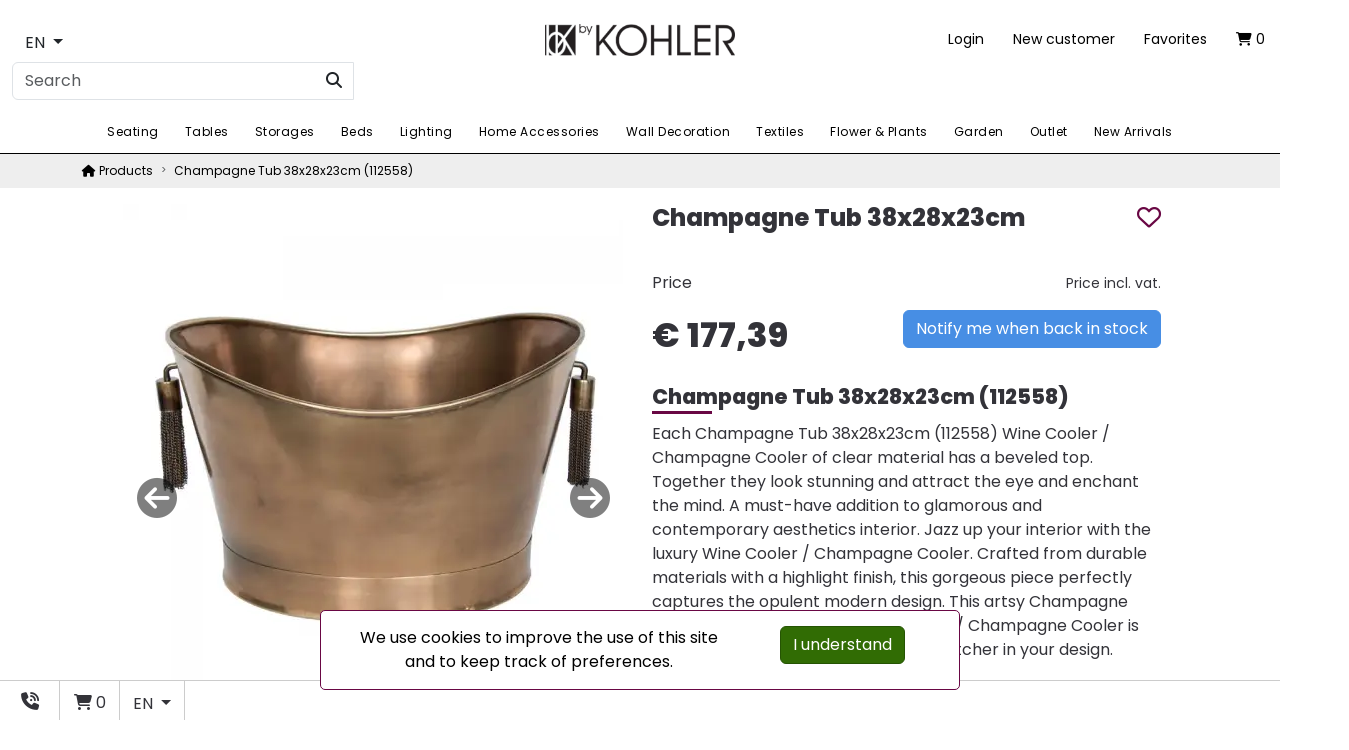

--- FILE ---
content_type: text/html; charset=utf-8
request_url: https://www.bykohler.com/p/champagne-tub-38x28x23cm-112558
body_size: 14797
content:
<!DOCTYPE html>
		<html dir="ltr" lang="en" prefix="og: http://ogp.me/ns#">
			
			<head>
				
				
				
				<meta http-equiv="Content-Type" content="text/html; charset=utf-8">
				<meta name="format-detection" content="telephone=no"/>
				<meta http-equiv="Content-Security-Policy" content="upgrade-insecure-requests">
				<meta name="HandheldFriendly" content="true"/>
			    <meta name="MobileOptimized" content="320"/>
			    <meta name="viewport" id="viewport" content="width=device-width, initial-scale=1.0, maximum-scale=5.0, minimum-scale=1.0"/>
				<title> Champagne Tub 38x28x23cm (112558)</title>
				
				
					<link rel="preconnect" href="https://fonts.googleapis.com">
					<link rel="preconnect" href="https://fonts.gstatic.com" crossorigin>
					<link href="https://fonts.googleapis.com/css2?family=Poppins:wght@300;400;600;800&display=swap" rel="stylesheet">
				
				
				<link rel="canonical" href="https://www.bykohler.com/p/champagne-tub-38x28x23cm-112558">
				
				
				
				<meta name="robots" content="index, follow">
				
				<meta name="description" lang="en" content="Champagne Tub 38x28x23cm By Kohler 112558,  € 177.39">
				
				<link rel="shortcut icon" type="image/x-ico" href="/favicon.ico">
				
				<link rel="search" type="application/opensearchdescription+xml" href="opensearch.xml">
				
				
				<script async src="https://www.googletagmanager.com/gtag/js?id=G-8EW58KDF69"></script>
				<script>
				  window.dataLayer = window.dataLayer || [];
				  function gtag(){dataLayer.push(arguments);}
				  gtag('js', new Date());
				
				  gtag('config', 'G-8EW58KDF69',{ 'debug_mode': true });
				</script>
			
				<!-- Matomo -->
			<script>
				var _paq = window._paq = window._paq || [];
				/* tracker methods like "setCustomDimension" should be called before "trackPageView" */
				_paq.push(['trackPageView']);
				_paq.push(['enableLinkTracking']);
				(function() {
					var u="//stats.corenio.com/";
					_paq.push(['setTrackerUrl', u+'matomo.php']);
					_paq.push(['setSiteId', '3']);
					var d=document, g=d.createElement('script'), s=d.getElementsByTagName('script')[0];
					g.async=true; g.src=u+'matomo.js'; s.parentNode.insertBefore(g,s);
				  })();
			</script>
			<!-- End Matomo Code -->
				<script>
				(function(i,s,o,g,r,a,m){i['GoogleAnalyticsObject']=r;i[r]=i[r]||function(){
					(i[r].q=i[r].q||[]).push(arguments)},i[r].l=1*new Date();a=s.createElement(o),
					m=s.getElementsByTagName(o)[0];a.async=1;a.src=g;m.parentNode.insertBefore(a,m)
				})(window,document,'script','//www.google-analytics.com/analytics.js','ga');
				
				ga('require', 'displayfeatures');
				ga('require', 'linkid');
				
				ga('create', 'UA-159670119-1', 'auto');
				ga('set', 'anonymizeIp', true);
				ga('send', 'pageview');
			</script>
				<script>
				!function(f,b,e,v,n,t,s)
				{if(f.fbq)return;n=f.fbq=function(){n.callMethod?
				n.callMethod.apply(n,arguments):n.queue.push(arguments)};
				if(!f._fbq)f._fbq=n;n.push=n;n.loaded=!0;n.version='2.0';
				n.queue=[];t=b.createElement(e);t.async=!0;
				t.src=v;s=b.getElementsByTagName(e)[0];
				s.parentNode.insertBefore(t,s)}(window, document,'script',
				'https://connect.facebook.net/en_US/fbevents.js');
				fbq('init', '628633111320335');
				fbq('track', 'PageView');
			</script>
			<noscript><img height="1" width="1" style="display:none" src="https://www.facebook.com/tr?id=628633111320335&ev=PageView&noscript=1"/></noscript>
<link rel="alternate" hreflang="en" href="https://www.bykohler.com/p/champagne-tub-38x28x23cm-112558"/>
<link rel="alternate" hreflang="nl" href="https://nl.bykohler.com/p/champagne-tub-38x28x23cm-by-kohler-112558"/>
<link rel="alternate" hreflang="de" href="https://de.bykohler.com/p/champagne-tub-38x28x23cm-by-kohler-112558"/>
<link rel="alternate" hreflang="x-default" href="https://www.bykohler.com/p/champagne-tub-38x28x23cm-112558"/>

				
				
				<meta property="og:url" content="https://www.bykohler.com/p/champagne-tub-38x28x23cm-112558">
				<meta property="og:type" content="website">
				
				
				
				<meta property="twitter:url" content="https://www.bykohler.com/p/champagne-tub-38x28x23cm-112558">
				<meta property="twitter:widgets:link-color" content="#e15e16">
				<meta property="twitter:widgets:border-color" content="#e15e16">
				<meta property="og:description" content="Champagne Tub 38x28x23cm By Kohler 112558,  € 177.39">
<meta property="twitter:description" content="Champagne Tub 38x28x23cm By Kohler 112558,  € 177.39">
<meta property="og:title" content=" Champagne Tub 38x28x23cm (112558)">
<meta property="twitter:title" content=" Champagne Tub 38x28x23cm (112558)">
<meta property="og:image" content="https://www.bykohler.com//assets/modules/mod_ecommerce/prod_images/1333/.thumb.500_112558-.webp">
<meta property="twitter:image" content="https://www.bykohler.com//assets/modules/mod_ecommerce/prod_images/1333/.thumb.500_112558-.webp">
    			<meta property="og:site_name" content="www.bykohler.com">
				<link href="https://www.bykohler.com/assets/templates/bykohler/cache/bykohler.gmin.css?ver=1764076996" rel="stylesheet" media="all" type="text/css" /><link href="https://www.bykohler.com/core_data/vendors/js/forms/select2-4.0.13/css/select2.min.css" rel="stylesheet" media="all" type="text/css" />

				<script src="https://www.bykohler.com/core_data/js/jquery-3.5.1/jquery-3.5.1.min.js"></script>
				<script src="https://www.bykohler.com/core_data/js/jquery-lazyload/lazyload.min.js"></script>
				
				
				
				<script type="application/ld+json">
		{
		    "@type"			: "WebPage",
		    "@id"			: "https://www.bykohler.com/p/champagne-tub-38x28x23cm-112558",
		    "url"			: "https://www.bykohler.com/p/champagne-tub-38x28x23cm-112558",
		    "inLanguage"	: "en",
		    "name"			: " Champagne Tub 38x28x23cm (112558)",
		    "description"	: "Champagne Tub 38x28x23cm By Kohler 112558,  € 177.39",
		    "isPartOf"		: {
		        "@context"			: "https://schema.org",
		        "@type"				: "WebSite",
		        "name"				: "bykohler.com",
		        "alternateName"		: "Human@Home GmbH",
		        "url"				: "https://www.bykohler.com",
		        "potentialAction": {
		            "@type"			: "SearchAction",
		            "target"		: "https://www.bykohler.com/searchresults/{search_term_string}",
		            "query-input"	: "required name=search_term_string"
		        }
		    },
		    "about": {
		        "@type"		: "WebSite",
		        "name"		: "Human@Home GmbH",
		        "url"		: "https://www.bykohler.com",
		        "address"	: {
		            "@type"				: "PostalAddress",
		            "addressRegion"		: "Venlo",
		            "streetAddress"		: "Floralaan 1",
		            "addressLocality"	: "Limburg",
		            "postalCode"		: "5928RD"
		        },
		        "telephone"		: "+31(0)77 3988975",
		        "image"			: "",
		        "priceRange"	: "€€",
		        "logo"			: {
		            "@type"	: "ImageObject",
		            "url"	: ""
		        }
		        
		    }
			
		}
		</script>
				
			</head>
			<body>
				
				
				













<script type='text/javascript' src='https://platform-api.sharethis.com/js/sharethis.js#property=62c3f679fbc6330013125c0f&product=sop' async='async'></script>
<div class="container-fluid header sticky-top">

    <!-- COL-SM4 Layout -->
    <div class="row">
        <!-- Language -->
        <div class="col-4 d-none d-lg-block d-flex justify-content-start">
            <div class="d-none d-lg-inline-block pt-4 header_p_left">
                <div class="float-left translations dropdown">
                    <a class="btn dropdown-toggle" href="#" role="button" id="dropdownMenuLink" data-bs-toggle="dropdown" aria-expanded="false">
                        EN
                    </a>

                    <ul class="dropdown-menu" aria-labelledby="dropdownMenuLink">
                                                    <li><a href="https://www.bykohler.com/p/champagne-tub-38x28x23cm-112558" class="dropdown-item">EN</a></li>
                                                    <li><a href="https://nl.bykohler.com/p/champagne-tub-38x28x23cm-by-kohler-112558" class="dropdown-item">NL</a></li>
                                                    <li><a href="https://de.bykohler.com/p/champagne-tub-38x28x23cm-by-kohler-112558" class="dropdown-item">DE</a></li>
                                            </ul>
                </div>
                <div class="float-left">
                    <div class="m_ecomm_block_search_elastic">
	<form class="" action="/searchresults" method="GET">
		<div class="input-group">
			<input class="form-control m_ecomm_elastic" type="text" name="search" placeholder="Search" title="Search" autocomplete="off" value="">
			<span class="input-group-addon nopadding searchbutton">
	    		<button type="submit" class="btn"><i class="fas fa-search"></i></button>
	    	</span>
    	</div>
		<div class="m_ecomm_block_search_suggesstions"></div>
		<div class="m_ecomm_block_search_container"></div>
	</form>
</div>
<script>
	$(document).ready(function(){
		$(".m_ecomm_block_search_elastic form").submit(function(e){
			var targetPage 		= $(this).attr('action');
			document.location 	= targetPage+'/'+encodeURIComponent($('.m_ecomm_elastic:visible').val().trim()).replace(/%20/g, '+');
			e.preventDefault();
			return false;
		});
	});
</script>
                </div>
            </div>
        </div>

        <!-- Logo + Mobile Menu -->
        <div class="col-12 col-lg-4">
            <div class="row d-flex justify-content-center pt-1 pt-lg-4 pt-xxl-3">
                <div class="col-3 d-lg-none d-flex text-right">
                    <a href="#collapseSearchbar" class="btn" data-bs-toggle="collapse" role="button" aria-expanded="false" aria-controls="collapseSearchbar"><i class="fa-solid fa-magnifying-glass"></i></a>
                </div>
                <div class="col-6 d-flex justify-content-center">
                    <div class="logo row justify-content-center"><a href="/"><img src="/assets/templates/bykohler/images/logo-header.png" title="Human@Home GmbH" alt="Human@Home GmbH logo"></a></div>
                </div>
                <div class="col-3 d-lg-none d-flex justify-content-end">
                    <a href="#" class="c_megamenu_button" style="display:none;" title="Hoofdmenu">
	<span title="Main menu" class="d-block d-xxl-none navbar-light collapsed">
		<i class="fas fa-bars"></i>
	</span>
</a>

<nav id="megamenu">
	<ul>
		<li class="Selected"><a href="/"><i class="fas fa-home"></i>Home</a></li>
		<li class="mmenu_categories">
			<span class="preload" data-catid="0"><i class="far fa-solid fa-couch"></i>Categories</span>
			<ul class="mmenu_subitems_0"></ul>
		</li>
		<li><span><i class="far fa-user-circle"></i>Account</span>
			<ul>
				<li><a href="/my-account">Login</a></li>
				<li><a href="/my-account/create">New customer</a></li>
				<li><a href="/favorites">Favorites</a></li>
			</ul>
		</li>
		<li><a href="tel:+31(0)77 3988975"><i class="fas fa-phone-volume"></i>Call us</a></li>
		<li>
			<span><i class="far fa-user-circle"></i>Legal Information</span>
			<ul>
				<li><a href="/privacy-policy">Privacy Policy &amp; Disclaimer</a></li><li><a href="/cookie-policy">Cookie policy</a></li><li><a href="/about-us">About us</a></li><li><a href="/terms-and-conditions">Terms And Conditions</a></li>
			</ul>
		</li>
		<li>
			<span><i class="far fa-user-circle"></i>Customer Service</span>
			<ul>
				<li><a href="/contact-us">Contact us</a></li><li><a href="/faq">Faq</a></li><li><a href="/opening-hours">Opening hours</a></li>
			</ul>
		</li>
	</ul>
</nav>

<script>
	setTimeout(function(){
		$('.c_megamenu_button').show();
		$('head').append("<link rel=\"stylesheet\" href=\"/core_data/js/mmenu_light/mmenu-light.css?v=1\" />");
		$('head').append("<script src=\"/core_data/js/mmenu_light/mmenu-light.js?v=1\"><\/script>");
		const menu = new MmenuLight( document.querySelector( '#megamenu' ), {
			 title: 'Human@Home GmbH',
			 theme: 'light',
			// selected: 'Selected'
		});
		menu.enable( 'all' ); // '(max-width: 900px)'
		
		menu.offcanvas({
			// position: 'left',// [| 'right']
			// move: true,// [| false]
			// blockPage: true,// [| false | 'modal']
		});
		
		$(document).off("click",".c_megamenu_button");
		$(document).on("click", ".c_megamenu_button", function(e){
			menu.open();
			e.preventDefault();
			e.stopPropagation();
		});
	},500);
	setTimeout(function(){
		$(".mmenu_categories").on("click",".preload",function (e) {
			var catid 	= $(this).data('catid');
			
			if(e.target != this)
				return;
			
			$('.mmenu_subitems_'+catid).html('<span class="mmenu_loader core_loading"></span>');

			if(typeof catid != 'undefined')
			{
				$.ajax({
					url			: '/api/mod/ecommerce/dynamicNavigation/getSubitems/'+catid,
					type		: 'POST',
					dataType	: 'json',
					data		: '',
					timeout		: 10000,
					success		: function(retData)
					{
						if(retData.status == 'success')
						{
							$('.mmenu_categories .mmenu_loader').remove();

							var ulelement = $('.mmenu_subitems_'+catid);
							$.each(retData.menu, function(k, v) {
								if(v['subitems'] == 0)
								{
									ulelement.append('<li><a href="'+v['url']+'">'+v['cat_icon']+v['title']+'</a></li>');
								}else{
									ulelement.append('<li class="preload" data-catid="'+v['id']+'"><a href="'+v['url']+'">'+v['cat_icon']+v['title']+'</a> <ul class="mmenu_subitems_'+v['id']+'"></ul></li>');
								}
							});
						}
					}
				});
			}
			e.preventDefault();
		});
	},500);
</script>
                </div>
            </div>
            <div class="row d-flex justify-content-center d-lg-none">
                <div class="col-12 justify-content-center collapse" id="collapseSearchbar">
                    <div class="m_ecomm_block_search_elastic">
	<form class="" action="/searchresults" method="GET">
		<div class="input-group">
			<input class="form-control m_ecomm_elastic" type="text" name="search" placeholder="Search" title="Search" autocomplete="off" value="">
			<span class="input-group-addon nopadding searchbutton">
	    		<button type="submit" class="btn"><i class="fas fa-search"></i></button>
	    	</span>
    	</div>
		<div class="m_ecomm_block_search_suggesstions"></div>
		<div class="m_ecomm_block_search_container"></div>
	</form>
</div>
<script>
	$(document).ready(function(){
		$(".m_ecomm_block_search_elastic form").submit(function(e){
			var targetPage 		= $(this).attr('action');
			document.location 	= targetPage+'/'+encodeURIComponent($('.m_ecomm_elastic:visible').val().trim()).replace(/%20/g, '+');
			e.preventDefault();
			return false;
		});
	});
</script>
                </div>
            </div>
        </div>

        <!-- Nav Buttons -->
        <div class="col-4 d-none d-lg-block d-flex text-right header_p_right">
            <div class="navButtonBar pt-4">
                <ul>
                    <!-- Rest of menu -->
                    <li><a href="/my-account" class="navButton">Login</a></li>
                                    <li><a href="/my-account/create" class="navButton">New customer</a></li>
                                    <li><a href="" class="navButton">Favorites</a></li>
                    <li class="m_ecomm_cart_animation"><a href="" class="navButton expandlink" data-bs-toggle="modal" data-bs-target="#shoppingcartModal"><i class="fa-solid fa-cart-shopping"></i>&nbsp;<span>0</span></a></li>
                </ul>
            </div>
        </div>
    </div>


    <div class="row">
        <!-- COL-12 Layout -->
        <div class="col-12 d-none d-xl-block header_categorie_bar">
        <!-- Categories -->
            <div class="container-fluid">
                <div class="row">
                    <div class="align-self-xxl-center main-menu">
                        <ul>
                                                        <li class="nav-item dropdown-hover mx-2"><a class="nav-link dropdown-hover-button" href="/seating" title="Seating">Seating</a>
                                                                <div class="dropdown-hover-content d-flex align-items-stretch">
                                    <div class="row">
                                        <div class="col-4 resizeImages" style="background-repeat:no-repeat;background-image:url('https://www.bykohler.com/assets/modules/mod_ecommerce/cat_images/928/.thumb.500_astor238596.webp');"></div>
                                        <div class="col-8">
                                            <div class="row">
                                                <div class="col-6 text-left pt-4">
                                                    <ul>
                                                                                                                <li><a class="nav-link dropdown-hover-button" href="/seating/arm-chairs">Arm chairs</a></li>
                                                                                                                <li><a class="nav-link dropdown-hover-button" href="/seating/hocker">Hocker</a></li>
                                                                                                                <li><a class="nav-link dropdown-hover-button" href="/seating/sofa">Sofa</a></li>
                                                                                                                <li><a class="nav-link dropdown-hover-button" href="/seating/daybed">Daybed</a></li>
                                                                                                                <li><a class="nav-link dropdown-hover-button" href="/seating/corner-sofa">Corner Sofa</a></li>
                                                                                                                <li><a class="nav-link dropdown-hover-button" href="/seating/office-chairs">Office Chairs</a></li>
                                                                                                                <li><a class="nav-link dropdown-hover-button" href="/seating/egg-chair">Egg Chair</a></li>
                                                                                                                <li><a class="nav-link dropdown-hover-button" href="/seating/dining-chairs">Dining Chairs</a></li>
                                                                                                                <li><a class="nav-link dropdown-hover-button" href="/seating/benches">Benches</a></li>
                                                                                                                <li><a class="nav-link dropdown-hover-button" href="/seating/modular-sofa">Modular Sofa</a></li>
                                                                                                            </ul>
                                                </div>
                                                <div class="col-6 description">
                                                    <h1>Seating</h1>

                                                    <p data-start="289" data-end="688">Discover ByKohler’s collection of <span data-start="323" data-end="347" style="">luxury modular sofas</span>, designed for ultimate flexibility, comfort, and timeless style. With their versatile design, modular sofas can be configured to perfectly fit any living space, whether large or small. Crafted from premium materials and available in a wide range of fabrics, colors, and finishes, each sofa combines durability with sophisticated elegance.</p><p>
</p><p data-start="690" data-end="1027">A ByKohler modular sofa is more than seating—it is a statement piece that adapts to your lifestyle. Available directly from stock and customizable in size and layout, our modular sofas allow you to create the perfect arrangement for your home. Elevate your living room with a sofa that blends design, comfort, and long-lasting quality.</p>

                                                </div>
                                            </div>
                                            <div class="row">
                                                <div class="col-12 text-right">
                                                     <span class="text-right">
                                                        <a href="/seating">View all</a>
                                                    </span>
                                                </div>
                                            </div>
                                        </div>
                                    </div>
                                </div>
                                                            </li>
                                                        <li class="nav-item dropdown-hover mx-2"><a class="nav-link dropdown-hover-button" href="/tables" title="Tables">Tables</a>
                                                                <div class="dropdown-hover-content d-flex align-items-stretch">
                                    <div class="row">
                                        <div class="col-4 resizeImages" style="background-repeat:no-repeat;background-image:url('https://www.bykohler.com/assets/modules/mod_ecommerce/cat_images/919/.thumb.500_1028483.webp');"></div>
                                        <div class="col-8">
                                            <div class="row">
                                                <div class="col-6 text-left pt-4">
                                                    <ul>
                                                                                                                <li><a class="nav-link dropdown-hover-button" href="/tables/coffee-table">Coffee Table</a></li>
                                                                                                                <li><a class="nav-link dropdown-hover-button" href="/tables/dining-tables-tables">Dining Tables / Tables</a></li>
                                                                                                                <li><a class="nav-link dropdown-hover-button" href="/tables/desks">Desks</a></li>
                                                                                                                <li><a class="nav-link dropdown-hover-button" href="/tables/bar-tables">Bar Tables</a></li>
                                                                                                                <li><a class="nav-link dropdown-hover-button" href="/tables/wall-tables">Wall Tables / Console Table</a></li>
                                                                                                                <li><a class="nav-link dropdown-hover-button" href="/tables/side-tables">Side tables</a></li>
                                                                                                                <li><a class="nav-link dropdown-hover-button" href="/tables/bistro-table">Bistro Table</a></li>
                                                                                                            </ul>
                                                </div>
                                                <div class="col-6 description">
                                                    <h1>Tables</h1>

                                                    <p data-start="289" data-end="688">Discover ByKohler’s collection of <span data-start="323" data-end="347" style="">luxury modular sofas</span>, designed for ultimate flexibility, comfort, and timeless style. With their versatile design, modular sofas can be configured to perfectly fit any living space, whether large or small. Crafted from premium materials and available in a wide range of fabrics, colors, and finishes, each sofa combines durability with sophisticated elegance.</p><p>
</p><p data-start="690" data-end="1027">A ByKohler modular sofa is more than seating—it is a statement piece that adapts to your lifestyle. Available directly from stock and customizable in size and layout, our modular sofas allow you to create the perfect arrangement for your home. Elevate your living room with a sofa that blends design, comfort, and long-lasting quality.</p>

                                                </div>
                                            </div>
                                            <div class="row">
                                                <div class="col-12 text-right">
                                                     <span class="text-right">
                                                        <a href="/tables">View all</a>
                                                    </span>
                                                </div>
                                            </div>
                                        </div>
                                    </div>
                                </div>
                                                            </li>
                                                        <li class="nav-item dropdown-hover mx-2"><a class="nav-link dropdown-hover-button" href="/storage" title="Storages">Storages</a>
                                                                <div class="dropdown-hover-content d-flex align-items-stretch">
                                    <div class="row">
                                        <div class="col-4 resizeImages" style="background-repeat:no-repeat;background-image:url('https://www.bykohler.com/assets/modules/mod_ecommerce/cat_images/977/.thumb.500_nirvana23078.webp');"></div>
                                        <div class="col-8">
                                            <div class="row">
                                                <div class="col-6 text-left pt-4">
                                                    <ul>
                                                                                                                <li><a class="nav-link dropdown-hover-button" href="/storage/vitrine">Display Cabinet</a></li>
                                                                                                                <li><a class="nav-link dropdown-hover-button" href="/storage/shop-display">Shop display</a></li>
                                                                                                                <li><a class="nav-link dropdown-hover-button" href="/storage/bookchest">Bookchest</a></li>
                                                                                                                <li><a class="nav-link dropdown-hover-button" href="/storage/sideboard">Sideboard</a></li>
                                                                                                                <li><a class="nav-link dropdown-hover-button" href="/storage/glass-cabinet">Glass Cabinet</a></li>
                                                                                                                <li><a class="nav-link dropdown-hover-button" href="/storage/wardrobe">Wardrobe</a></li>
                                                                                                                <li><a class="nav-link dropdown-hover-button" href="/storage/wine-cabinets">Wine cabinets</a></li>
                                                                                                            </ul>
                                                </div>
                                                <div class="col-6 description">
                                                    <h1>Storages</h1>

                                                    <p data-start="289" data-end="688">Discover ByKohler’s collection of <span data-start="323" data-end="347" style="">luxury modular sofas</span>, designed for ultimate flexibility, comfort, and timeless style. With their versatile design, modular sofas can be configured to perfectly fit any living space, whether large or small. Crafted from premium materials and available in a wide range of fabrics, colors, and finishes, each sofa combines durability with sophisticated elegance.</p><p>
</p><p data-start="690" data-end="1027">A ByKohler modular sofa is more than seating—it is a statement piece that adapts to your lifestyle. Available directly from stock and customizable in size and layout, our modular sofas allow you to create the perfect arrangement for your home. Elevate your living room with a sofa that blends design, comfort, and long-lasting quality.</p>

                                                </div>
                                            </div>
                                            <div class="row">
                                                <div class="col-12 text-right">
                                                     <span class="text-right">
                                                        <a href="/storage">View all</a>
                                                    </span>
                                                </div>
                                            </div>
                                        </div>
                                    </div>
                                </div>
                                                            </li>
                                                        <li class="nav-item dropdown-hover mx-2"><a class="nav-link dropdown-hover-button" href="/beds" title="Beds">Beds</a>
                                                            </li>
                                                        <li class="nav-item dropdown-hover mx-2"><a class="nav-link dropdown-hover-button" href="/lightning" title="Lighting">Lighting</a>
                                                                <div class="dropdown-hover-content d-flex align-items-stretch">
                                    <div class="row">
                                        <div class="col-4 resizeImages" style="background-repeat:no-repeat;background-image:url('https://www.bykohler.com/assets/modules/mod_ecommerce/cat_images/938/.thumb.500_toscano227534.webp');"></div>
                                        <div class="col-8">
                                            <div class="row">
                                                <div class="col-6 text-left pt-4">
                                                    <ul>
                                                                                                                <li><a class="nav-link dropdown-hover-button" href="/lightning/table-lamp">Table lamp</a></li>
                                                                                                                <li><a class="nav-link dropdown-hover-button" href="/lightning/wall-lamps">Wall lamps</a></li>
                                                                                                                <li><a class="nav-link dropdown-hover-button" href="/lightning/hanging-lamps">Hanging lamps / chandeliers</a></li>
                                                                                                                <li><a class="nav-link dropdown-hover-button" href="/lightning/shades">lampshades</a></li>
                                                                                                                <li><a class="nav-link dropdown-hover-button" href="/lightning/floor-lamps">Floor lamps</a></li>
                                                                                                                <li><a class="nav-link dropdown-hover-button" href="/lightning/light-bulb">Light/LED Bulb</a></li>
                                                                                                            </ul>
                                                </div>
                                                <div class="col-6 description">
                                                    <h1>Lighting</h1>

                                                    <p data-start="289" data-end="688">Discover ByKohler’s collection of <span data-start="323" data-end="347" style="">luxury modular sofas</span>, designed for ultimate flexibility, comfort, and timeless style. With their versatile design, modular sofas can be configured to perfectly fit any living space, whether large or small. Crafted from premium materials and available in a wide range of fabrics, colors, and finishes, each sofa combines durability with sophisticated elegance.</p><p>
</p><p data-start="690" data-end="1027">A ByKohler modular sofa is more than seating—it is a statement piece that adapts to your lifestyle. Available directly from stock and customizable in size and layout, our modular sofas allow you to create the perfect arrangement for your home. Elevate your living room with a sofa that blends design, comfort, and long-lasting quality.</p>

                                                </div>
                                            </div>
                                            <div class="row">
                                                <div class="col-12 text-right">
                                                     <span class="text-right">
                                                        <a href="/lightning">View all</a>
                                                    </span>
                                                </div>
                                            </div>
                                        </div>
                                    </div>
                                </div>
                                                            </li>
                                                        <li class="nav-item dropdown-hover mx-2"><a class="nav-link dropdown-hover-button" href="/home-accessories" title="Home Accessories">Home Accessories</a>
                                                                <div class="dropdown-hover-content d-flex align-items-stretch">
                                    <div class="row">
                                        <div class="col-4 resizeImages" style="background-repeat:no-repeat;background-image:url('https://www.bykohler.com/assets/modules/mod_ecommerce/cat_images/945/.thumb.500_chatgpt-image-4-jul-2025-13-53-58.webp');"></div>
                                        <div class="col-8">
                                            <div class="row">
                                                <div class="col-6 text-left pt-4">
                                                    <ul>
                                                                                                                <li><a class="nav-link dropdown-hover-button" href="/home-accessories/vase">Vase</a></li>
                                                                                                                <li><a class="nav-link dropdown-hover-button" href="/home-accessories/lantern">Lantern</a></li>
                                                                                                                <li><a class="nav-link dropdown-hover-button" href="/home-accessories/ashtray">Ashtray</a></li>
                                                                                                                <li><a class="nav-link dropdown-hover-button" href="/home-accessories/coat-racks">Coat racks</a></li>
                                                                                                                <li><a class="nav-link dropdown-hover-button" href="/home-accessories/umbrella-stands">Umbrella Stands</a></li>
                                                                                                                <li><a class="nav-link dropdown-hover-button" href="/home-accessories/hurricanes">Hurricanes</a></li>
                                                                                                                <li><a class="nav-link dropdown-hover-button" href="/home-accessories/bar-trolly">Bar Trolly</a></li>
                                                                                                                <li><a class="nav-link dropdown-hover-button" href="/home-accessories/wine-cooler-champagne-cooler">Champagne / Wine Coolers</a></li>
                                                                                                                <li><a class="nav-link dropdown-hover-button" href="/home-accessories/tray">Tray</a></li>
                                                                                                                <li><a class="nav-link dropdown-hover-button" href="/home-accessories/candle-holder">Candle Holder</a></li>
                                                                                                                <li><a class="nav-link dropdown-hover-button" href="/home-accessories/table-clocks">Table Clocks</a></li>
                                                                                                                <li><a class="nav-link dropdown-hover-button" href="/home-accessories/bells">Bells</a></li>
                                                                                                                <li><a class="nav-link dropdown-hover-button" href="/home-accessories/tier-etagere">Tier / Etagere</a></li>
                                                                                                                <li><a class="nav-link dropdown-hover-button" href="/home-accessories/bowl">Bowl</a></li>
                                                                                                                <li><a class="nav-link dropdown-hover-button" href="/home-accessories/room-dividers">Room Dividers</a></li>
                                                                                                            </ul>
                                                </div>
                                                <div class="col-6 description">
                                                    <h1>Home Accessories</h1>

                                                    <p data-start="289" data-end="688">Discover ByKohler’s collection of <span data-start="323" data-end="347" style="">luxury modular sofas</span>, designed for ultimate flexibility, comfort, and timeless style. With their versatile design, modular sofas can be configured to perfectly fit any living space, whether large or small. Crafted from premium materials and available in a wide range of fabrics, colors, and finishes, each sofa combines durability with sophisticated elegance.</p><p>
</p><p data-start="690" data-end="1027">A ByKohler modular sofa is more than seating—it is a statement piece that adapts to your lifestyle. Available directly from stock and customizable in size and layout, our modular sofas allow you to create the perfect arrangement for your home. Elevate your living room with a sofa that blends design, comfort, and long-lasting quality.</p>

                                                </div>
                                            </div>
                                            <div class="row">
                                                <div class="col-12 text-right">
                                                     <span class="text-right">
                                                        <a href="/home-accessories">View all</a>
                                                    </span>
                                                </div>
                                            </div>
                                        </div>
                                    </div>
                                </div>
                                                            </li>
                                                        <li class="nav-item dropdown-hover mx-2"><a class="nav-link dropdown-hover-button" href="/wall-decoration" title="Wall Decoration">Wall Decoration</a>
                                                                <div class="dropdown-hover-content d-flex align-items-stretch">
                                    <div class="row">
                                        <div class="col-4 resizeImages" style="background-repeat:no-repeat;background-image:url('');"></div>
                                        <div class="col-8">
                                            <div class="row">
                                                <div class="col-6 text-left pt-4">
                                                    <ul>
                                                                                                                <li><a class="nav-link dropdown-hover-button" href="/wall-decoration/wall-clocks">Wall Clocks</a></li>
                                                                                                                <li><a class="nav-link dropdown-hover-button" href="/wall-decoration/pictures">Pictures</a></li>
                                                                                                                <li><a class="nav-link dropdown-hover-button" href="/wall-decoration/wall-hangers-hooks">Wall hangers / hooks</a></li>
                                                                                                            </ul>
                                                </div>
                                                <div class="col-6 description">
                                                    <h1>Wall Decoration</h1>

                                                    <p data-start="289" data-end="688">Discover ByKohler’s collection of <span data-start="323" data-end="347" style="">luxury modular sofas</span>, designed for ultimate flexibility, comfort, and timeless style. With their versatile design, modular sofas can be configured to perfectly fit any living space, whether large or small. Crafted from premium materials and available in a wide range of fabrics, colors, and finishes, each sofa combines durability with sophisticated elegance.</p><p>
</p><p data-start="690" data-end="1027">A ByKohler modular sofa is more than seating—it is a statement piece that adapts to your lifestyle. Available directly from stock and customizable in size and layout, our modular sofas allow you to create the perfect arrangement for your home. Elevate your living room with a sofa that blends design, comfort, and long-lasting quality.</p>

                                                </div>
                                            </div>
                                            <div class="row">
                                                <div class="col-12 text-right">
                                                     <span class="text-right">
                                                        <a href="/wall-decoration">View all</a>
                                                    </span>
                                                </div>
                                            </div>
                                        </div>
                                    </div>
                                </div>
                                                            </li>
                                                        <li class="nav-item dropdown-hover mx-2"><a class="nav-link dropdown-hover-button" href="/textilles" title="Textiles">Textiles</a>
                                                                <div class="dropdown-hover-content d-flex align-items-stretch">
                                    <div class="row">
                                        <div class="col-4 resizeImages" style="background-repeat:no-repeat;background-image:url('https://www.bykohler.com/assets/modules/mod_ecommerce/cat_images/969/.thumb.500_textiles-cushions-plains.jpg');"></div>
                                        <div class="col-8">
                                            <div class="row">
                                                <div class="col-6 text-left pt-4">
                                                    <ul>
                                                                                                                <li><a class="nav-link dropdown-hover-button" href="/textilles/cushion">Cushion / Pillow</a></li>
                                                                                                                <li><a class="nav-link dropdown-hover-button" href="/textilles/carpet">Carpet</a></li>
                                                                                                                <li><a class="nav-link dropdown-hover-button" href="/textilles/bedlinen">Bedlinen</a></li>
                                                                                                                <li><a class="nav-link dropdown-hover-button" href="/textilles/plaid">Plaid</a></li>
                                                                                                                <li><a class="nav-link dropdown-hover-button" href="/textilles/towel">Towel</a></li>
                                                                                                                <li><a class="nav-link dropdown-hover-button" href="/textilles/bathrobe">Bathrobe</a></li>
                                                                                                                <li><a class="nav-link dropdown-hover-button" href="/textilles/bath-rug">Bath Rug</a></li>
                                                                                                            </ul>
                                                </div>
                                                <div class="col-6 description">
                                                    <h1>Textiles</h1>

                                                    <p data-start="289" data-end="688">Discover ByKohler’s collection of <span data-start="323" data-end="347" style="">luxury modular sofas</span>, designed for ultimate flexibility, comfort, and timeless style. With their versatile design, modular sofas can be configured to perfectly fit any living space, whether large or small. Crafted from premium materials and available in a wide range of fabrics, colors, and finishes, each sofa combines durability with sophisticated elegance.</p><p>
</p><p data-start="690" data-end="1027">A ByKohler modular sofa is more than seating—it is a statement piece that adapts to your lifestyle. Available directly from stock and customizable in size and layout, our modular sofas allow you to create the perfect arrangement for your home. Elevate your living room with a sofa that blends design, comfort, and long-lasting quality.</p>

                                                </div>
                                            </div>
                                            <div class="row">
                                                <div class="col-12 text-right">
                                                     <span class="text-right">
                                                        <a href="/textilles">View all</a>
                                                    </span>
                                                </div>
                                            </div>
                                        </div>
                                    </div>
                                </div>
                                                            </li>
                                                        <li class="nav-item dropdown-hover mx-2"><a class="nav-link dropdown-hover-button" href="/flower-plants" title="Flower &amp; Plants">Flower & Plants</a>
                                                            </li>
                                                        <li class="nav-item dropdown-hover mx-2"><a class="nav-link dropdown-hover-button" href="/garden" title="Garden">Garden</a>
                                                                <div class="dropdown-hover-content d-flex align-items-stretch">
                                    <div class="row">
                                        <div class="col-4 resizeImages" style="background-repeat:no-repeat;background-image:url('https://www.bykohler.com/assets/modules/mod_ecommerce/cat_images/985/.thumb.500_download-1.webp');"></div>
                                        <div class="col-8">
                                            <div class="row">
                                                <div class="col-6 text-left pt-4">
                                                    <ul>
                                                                                                                <li><a class="nav-link dropdown-hover-button" href="/garden/loungesets">Loungesets</a></li>
                                                                                                                <li><a class="nav-link dropdown-hover-button" href="/garden/garden-torch">Garden Torch</a></li>
                                                                                                                <li><a class="nav-link dropdown-hover-button" href="/garden/garden-bench">Garden Bench</a></li>
                                                                                                                <li><a class="nav-link dropdown-hover-button" href="/garden/garden-table">Garden Table</a></li>
                                                                                                                <li><a class="nav-link dropdown-hover-button" href="/garden/garden-chairs">Garden Chairs</a></li>
                                                                                                            </ul>
                                                </div>
                                                <div class="col-6 description">
                                                    <h1>Garden</h1>

                                                    <p data-start="289" data-end="688">Discover ByKohler’s collection of <span data-start="323" data-end="347" style="">luxury modular sofas</span>, designed for ultimate flexibility, comfort, and timeless style. With their versatile design, modular sofas can be configured to perfectly fit any living space, whether large or small. Crafted from premium materials and available in a wide range of fabrics, colors, and finishes, each sofa combines durability with sophisticated elegance.</p><p>
</p><p data-start="690" data-end="1027">A ByKohler modular sofa is more than seating—it is a statement piece that adapts to your lifestyle. Available directly from stock and customizable in size and layout, our modular sofas allow you to create the perfect arrangement for your home. Elevate your living room with a sofa that blends design, comfort, and long-lasting quality.</p>

                                                </div>
                                            </div>
                                            <div class="row">
                                                <div class="col-12 text-right">
                                                     <span class="text-right">
                                                        <a href="/garden">View all</a>
                                                    </span>
                                                </div>
                                            </div>
                                        </div>
                                    </div>
                                </div>
                                                            </li>
                                                        <li class="nav-item dropdown-hover mx-2"><a class="nav-link dropdown-hover-button" href="/outlet" title="Outlet">Outlet</a>
                                                            </li>
                                                        <li class="nav-item dropdown-hover mx-2"><a class="nav-link dropdown-hover-button" href="/new-arrivals" title="New Arrivals">New Arrivals</a>
                                                            </li>
                                                    </ul>
                    </div>
                </div>
            </div>
        </div>
    </div>

    <div class="d-none d-xl-block row breadcrumbs pt-1 pb-1 pt-lg-2 pb-lg-2">
        <div class="col-12">
            <div class="container">
                <div class="row">
                    <div class="col-12">
                                                    <nav style="--bs-breadcrumb-divider: '>';" aria-label="breadcrumb">
	<ol class="breadcrumb d-flex" itemscope itemtype="https://schema.org/BreadcrumbList">
									<li itemprop="itemListElement" itemscope itemtype="http://schema.org/ListItem" class="breadcrumb-item  ">
										<a itemprop="item" href="/products" title="Products"><span itemprop="name"><i class="fas fa-home"></i> <div class="d-none d-sm-inline">Products</div></span></a>
							
					<meta itemprop="position" content="1">
				</li>
												<li class="breadcrumb-item  d-flex d-lg-none">
											<a href="/products" title="back"><span><i class="fas fa-backward"></i></span></a>
									</li>
												<li itemprop="itemListElement" itemscope itemtype="http://schema.org/ListItem" class="breadcrumb-item active flex-grow-1 ">
										<a itemprop="item" href="/p/champagne-tub-38x28x23cm-112558" title=" Champagne Tub 38x28x23cm (112558)"><span itemprop="name"> Champagne Tub 38x28x23cm (112558)</span></a>
							
					<meta itemprop="position" content="2">
				</li>
						</ol>
</nav>

                                            </div>
                </div>
            </div>
        </div>
    </div>
    <div class="d-block d-xl-none row breadcrumbs pt-1 pb-1 pt-lg-2 pb-lg-2">
        <div class="col-12">
                        <nav style="--bs-breadcrumb-divider: '>';" aria-label="breadcrumb">
	<ol class="breadcrumb d-flex" itemscope itemtype="https://schema.org/BreadcrumbList">
									<li itemprop="itemListElement" itemscope itemtype="http://schema.org/ListItem" class="breadcrumb-item  ">
										<a itemprop="item" href="/products" title="Products"><span itemprop="name"><i class="fas fa-home"></i> <div class="d-none d-sm-inline">Products</div></span></a>
							
					<meta itemprop="position" content="1">
				</li>
												<li class="breadcrumb-item  d-flex d-lg-none">
											<a href="/products" title="back"><span><i class="fas fa-backward"></i></span></a>
									</li>
												<li itemprop="itemListElement" itemscope itemtype="http://schema.org/ListItem" class="breadcrumb-item active flex-grow-1 ">
										<a itemprop="item" href="/p/champagne-tub-38x28x23cm-112558" title=" Champagne Tub 38x28x23cm (112558)"><span itemprop="name"> Champagne Tub 38x28x23cm (112558)</span></a>
							
					<meta itemprop="position" content="2">
				</li>
						</ol>
</nav>

                    </div>
    </div>
</div>

<div class="modal right" id="shoppingcartModal" tabindex="-1" role="dialog" aria-labelledby="shoppingcartModalLabel">
	<div class="modal-dialog modal-lg" role="document">
		<div class="modal-content m_ecomm_cartexpand_container">
			<div class="modal-header animation">
				<span class="modal-title d-block w-100" id="propertiesModalLabel">
					Shoppingcart
					<span class="floatRight">
						<span class="cart_itemcount"></span> (<span class="cart_totalquantity"></span>x) Products
					</span>
				</span>&nbsp;
				<button type="button" class="btn btn-danger close fa-solid fa-xmark" data-bs-dismiss="modal" aria-label="Close"></button>
			</div>
			<div class="modal-body overflow-auto">
				<div class="m_ecomm_cartexpand_items cart_items h-100"></div>
			</div>
			<div class="modal-footer nopadding">
				<div class="container">
											<div class="row cart_checkoutwarning">
							<div class="col-12">
								<i class="fa-solid fa-circle-exclamation"></i> The minimum order amount has not been reached (€ 0,00)
							</div>
						</div>
										<div class="row">
						<div class="col-6 text-left">
							<a href="https://www.bykohler.com/my-cart" class="col-12 btn btn-info" title="Go to your order">Go to your order</a>
						</div>
						<div class="col-6 text-right">
							<a href="https://www.bykohler.com/my-cart/step2" class="col-12 btn btn-success cart_checkoutbutton" title="Checkout">Checkout</a>
						</div>
					</div>
					<div class="row">
						<div class="col-9 textAlignRight">Total price</div>
						<div class="col-3 textAlignRight cart_totalprice"></div>
					</div>
					<span class="cart_totalprice_exchangerate"></span>
					<div class="row">
						<div class="col-12 textAlignRight">All prices include vat</div>
					</div>
				</div>
			</div>
		</div>
	</div>
</div>
<div class="d-block d-xxl-none mobileFooter">
	<ul class="footeritems">
		<li class="item"><a href="tel:+31(0)77 3988975"><i class="fas fa-phone-volume"></i></a></li>
		<!--<li class="item"><a href="https://wa.me/+31(0)77 3988975"><i class="fab fa-whatsapp"></i></a></li>-->
		<li class="m_ecomm_cart_animation"><a href="" class="expandlink" data-bs-toggle="modal" data-bs-target="#shoppingcartModal"><i class="fa-solid fa-cart-shopping"></i>&nbsp;<span>0</span></a></li>
				<li class="item">
			<a class="btn dropdown-toggle" href="#" role="button" id="dropdownMenuLink" data-bs-toggle="dropdown" aria-expanded="false">
				EN
			</a>

			<div class="dropdown-menu" aria-labelledby="dropdownMenuLink">
									<div><a href="https://www.bykohler.com/p/champagne-tub-38x28x23cm-112558" class="dropdown-item">EN</a></div>
									<div><a href="https://nl.bykohler.com/p/champagne-tub-38x28x23cm-by-kohler-112558" class="dropdown-item">NL</a></div>
									<div><a href="https://de.bykohler.com/p/champagne-tub-38x28x23cm-by-kohler-112558" class="dropdown-item">DE</a></div>
							</div>
		</li>
	</ul>
</div><div class="content pb-5">
	<div class="m_ecomm_apicontainer"><div class="m_ecomm_product_extended mt-3">
	<div class="container-fluid">
		<div class="row">
			<div class="d-none d-xl-block col-1"></div>
			<div class="col-12 col-xl-10">
				<div class="row">
					<div class="col-12 col-lg-6 marginBottom">
						<div class="row">
													<div class="col-12">
														<div id="carousel-product"  class="carousel slide carousel-thumbnails">
									<div class="image mb-3">
										<div class="carousel-inner">
																																				<div class="carousel-item text-center active">
														<a href="https://www.bykohler.com//assets/modules/mod_ecommerce/prod_images/1333/112558-.webp" title="By Kohler  Champagne Tub 38x28x23cm (112558)" class="fancybox" rel="product">
															<img class="orderAnimation_1333 align-middle" src="https://www.bykohler.com//assets/modules/mod_ecommerce/prod_images/1333/.thumb.500_112558-.webp" alt="By Kohler  Champagne Tub 38x28x23cm (112558)" title="By Kohler  Champagne Tub 38x28x23cm (112558)">
														</a>
														<div class="carousel-caption"></div>
													</div>
																									<div class="carousel-item text-center ">
														<a href="https://www.bykohler.com//assets/modules/mod_ecommerce/prod_images/1333/112557-112558-sfeer1.webp" title="By Kohler  Champagne Tub 38x28x23cm (112558)" class="fancybox" rel="product">
															<img class=" align-middle" src="https://www.bykohler.com//assets/modules/mod_ecommerce/prod_images/1333/.thumb.500_112557-112558-sfeer1.webp" alt="By Kohler  Champagne Tub 38x28x23cm (112558)" title="By Kohler  Champagne Tub 38x28x23cm (112558)">
														</a>
														<div class="carousel-caption"></div>
													</div>
																																	</div>
									</div>
									<a class="left carousel-control-prev" data-bs-target="#carousel-product" data-bs-slide="prev">
								    	<span class="fas fa-arrow-circle-left"></span>
								    </a>
								    <a class="right carousel-control-next" data-bs-target="#carousel-product" data-bs-slide="next">
								    	<span class="fas fa-arrow-circle-right"></span>
								    </a>
									<ol class="extra_images carousel-indicators">
																					<li data-bs-target="#carousel-product" data-bs-slide-to="0" class="active  slide_699">
												<img class="d-block" src="https://www.bykohler.com//assets/modules/mod_ecommerce/prod_images/1333/.thumb.500_112558-.webp" class="img-fluid">
											</li>
																					<li data-bs-target="#carousel-product" data-bs-slide-to="1" class=" slide_7823">
												<img class="d-block" src="https://www.bykohler.com//assets/modules/mod_ecommerce/prod_images/1333/.thumb.500_112557-112558-sfeer1.webp" class="img-fluid">
											</li>
																			</ol>
								</div>
							</div>
												</div>
					</div>
					<div class="col-12 col-lg-6 marginBottom">
						<div class="row">
							<div class="col-12 mb-3">
								<h1>
									Champagne Tub 38x28x23cm
									<a href="#" data-actiontype="favorite" data-prodid="1333" title="Put on my wishlist" class="action wishlist m_product_action  floatRight">
										<i class="fa-regular fa-heart"></i>
									</a>
								</h1>
								<span class="badges sideWays d-none">
																	</span>
							</div>
						</div>
											
<style>
	.m_ecomm_productuserinput input[type="radio"] {
		position: absolute;
		opacity: 0;
		width: 0;
		height: 0;
	}
    
	.m_ecomm_productuserinput .list-group-item:hover,
    .m_ecomm_productuserinput .list-group-item img:hover,
    .m_ecomm_productuserinput .list-group-item label:hover
	{
		cursor: pointer !important;
	}
    .m_ecomm_productuserinput .list-group-item.checked {
		border:1px solid #F00 !important;
	}
	.m_ecomm_productuserinput .select2-container {
		width:100% !important;
	}
</style>
<div class="row">
	<div class="col-12 m_ecomm_productoptions" data-productid="1333"></div>
</div>


<div class="row m_ecomm_productorderbutton">
	
<div class="col-12">
	

    	<div class="row">
		<div class="col-12">
						<span class="subtitle">Price <span class="floatRight"><small>Price incl. vat.</small></span></span>
		</div>
	</div>
	<div class="row">
		<div class="col-4">
						<span class="price"><span class="newPrice">€ 177,39</span></span>
		</div>
		<div class="col-8">
												<div class="row mb-2">
						<div class="col-12 text-center"><a href="" class="btn btn-info notifystock float-right" data-product-id="1333" data-configuration-id="0">Notify me when back in stock</a></div>
					</div>
									</div>
	</div>
	
	

	
		<br>
	
	


	<!-- <div class="alert alert-success" role="alert">
		<i class="fas fa-shipping-fast"></i> Free shipping from €100 (in NL)
	</div> -->
</div>

<script>
	$(document).ready(function(){
		$(document).off("change keyup","input.cEcommProductCalculator,#cutting_loss");
		$(document).on("change keyup", "input.cEcommProductCalculator,#cutting_loss", function (e) {
			e.preventDefault();
			var field 					= $('input.cEcommProductCalculator');
			var quantity				= field.val();
			var calcType				= field.data('calc_type');
			var calcWidthM				= (field.data('calc_width_mm') / 1000).toFixed(2);	//to meter
			var calcLengthM				= (field.data('calc_length_mm') / 1000).toFixed(2);	//to meter
			var calcQtyPerPackage		= parseInt(field.data('calc_qty'));
			var cuttingLost				= 0;
			var cuttingLostPercentage	= $("#snijverlies").val();
			
			switch(calcType)
			{
				case "meter_m2":
					if(calcQtyPerPackage == 0)
						var calcQtyPerPackage = 1;
					
					girthItem			= (calcWidthM * calcLengthM).toFixed(2);
					var cuttingLost		= ((quantity / 100) * cuttingLostPercentage).toFixed(2);
					var totalquantity	= parseFloat(quantity) + parseFloat(cuttingLost);
					var price 			= '<span class="newPrice">€ 177,39</span>';
					var parsedprice		= parseFloat($(price).text().replace('€', '').replace(',', '.').trim());
					
					if(calcQtyPerPackage > 1)
					{
						boxContains			= (calcQtyPerPackage * (calcWidthM * calcLengthM)).toFixed(2);
						var result			= Math.ceil(totalquantity / boxContains);
						var resultQuantity	= (calcQtyPerPackage * result);
					}else{ 
						var result			= Math.ceil(totalquantity / girthItem);
						var resultQuantity	= result;
					}
					
					var total			= (result * parsedprice).toFixed(2);
					var explain			= 'U bestelt: '+totalquantity.toFixed(2)+' m2 / '+resultQuantity+' pcs';
					var totalPrice		= 'Total price: €' +total+'';
				break;
			}
			
			//no cutting lost
			$('.cEcommProductCalculator.result').val(result);
			$('.cEcommProductCalculator.explain').html(explain);
			$('.cEcommProductCalculator.totalPrice').html(totalPrice);
		});
	});
</script>
</div>

<!--
$("#'.$this->formId.'_'.$this->uniqueFieldName.'_paste").bind("paste", function(e){
		retrieveImageFromClipboardAsBase64(e, function(imageDataBase64){
			if(imageDataBase64)
			{
				$(\'#'.$this->formId.'_'.$this->uniqueFieldName.'\').val(imageDataBase64);
				$(\'#'.$this->formId.'_'.$this->uniqueFieldName.'_preview\').attr(\'src\',imageDataBase64).css(\'display\',\'block\');
			}
		});
	});
-->

<script>
	$(document).ready(function(){
		$($('.m_ecomm_productuserinput .select2')).select2({
			templateResult			: m_ecomm_orderoption_template,
			templateSelection		: m_ecomm_orderoption_template,
			minimumResultsForSearch	: 5,
		}).on('select2:open',function(evt, params) {
			//dont do stuff
		}).on('change',function(evt, params){
			var userInputFieldId 	= $(this).data('fieldid');
			var item				= $(this).find(':selected');
			
			if(item != '' && typeof item != 'undefined')
			{
				var itemId 			= item.val();
				var additionalIds 	= item.data('additionalids');
				var imageUrl 		= item.data('imageurl');
				
				if(additionalIds != '' && typeof additionalIds != 'undefined')
					var additionalIds 	= String(item.data('additionalids')).split(',');
				
				$('.userinput_'+userInputFieldId+'_additionalfields').addClass('hidden');
				$('.userinput_'+userInputFieldId+'_additionalfields input').removeAttr('required');
				if(additionalIds != '' && typeof additionalIds !== 'undefined')
				{
					additionalIds.forEach(function(fieldId, index){
						$('.userinput_'+userInputFieldId+'_additionalfields.field_'+fieldId).removeClass('hidden');
						$('.userinput_'+userInputFieldId+'_additionalfields.field_'+fieldId+' input').attr('required',1);
					});
				}
				
				$('.userinput_'+userInputFieldId+'_image').html('');
				if(imageUrl != '' && typeof imageUrl != 'undefined')
					$('.userinput_'+userInputFieldId+'_image').html('<img src="'+imageUrl+'">');
			}
		}).trigger('change');
	});
	
	var updatedInputTimeout 	= null;
	
	$(function () {
		$('.card-proceed-next').click(function (e) {
			e.preventDefault();
			$(e.target).closest('.collapse').collapse('hide'); // hide current accordion panel
			$(e.target).closest('.accordion-item').next('.accordion-item').find('.collapse').collapse('show'); // show next accordion panel
		});

		$('.card-proceed-prev').click(function (e) {
			e.preventDefault();
			$(e.target).closest('.collapse').collapse('hide'); // hide current accordion panel
			$(e.target).closest('.accordion-item').prev('.accordion-item').find('.collapse').collapse('show'); // show previous accordion panel
		});
	});
	
	$(document).off("blur",'.m_ecomm_productuserinput :input');
	$(document).on("blur",'.m_ecomm_productuserinput :input', function(e) {
		var field		= $(this);
		var minValue	= 0;
		var maxValue	= 0;
		var decimals	= 0;
		var hasChanged	= false;
		
		switch(field.data('fieldtype'))
		{
			case "number":
				if(field.attr('min') != '' && typeof field.attr('min') != 'undefined')
					var minValue	= parseInt(field.attr('min'));
				if(field.attr('max') != '' && typeof field.attr('max') != 'undefined')
					var maxValue	= parseInt(field.attr('max'));
				
				var value = parseInt(field.val());
				
				if(field.val() != '' && value == 0)
				{
					hasChanged = true;
					field.val(value);
				}
				
				//check if it has decimal or is not numbers
				if(String(value) != field.val())
				{
					field.val(value);
				}
			break;
			case "number_decimal":
				if(field.attr('min') != '' && typeof field.attr('min') != 'undefined')
					var minValue	= parseFloat(field.attr('min'));
				if(field.attr('max') != '' && typeof field.attr('max') != 'undefined')
					var maxValue	= parseFloat(field.attr('max'));
				if(field.attr('step') != '' && typeof field.attr('step') != 'undefined')
					var decimals	= parseFloat(field.attr('step'));
				
				var value = parseFloat(field.val());

				//check if it has decimal or is not numbers
				if(String(value) != field.val())
				{
					hasChanged = true;
					field.val(value);
				}
			break;
			case "text":
				if(field.attr('min') != '' && typeof field.attr('min') != 'undefined')
					var minValue	= parseInt(field.attr('min'));
				if(field.attr('max') != '' && typeof field.attr('max') != 'undefined')
					var maxValue	= parseInt(field.attr('max'));
				
				var value = parseInt(field.val().length);
			break;
			case "textarea":
				if(field.attr('min') != '' && typeof field.attr('min') != 'undefined')
					var minValue	= parseInt(field.attr('min'));
				if(field.attr('max') != '' && typeof field.attr('max') != 'undefined')
					var maxValue	= parseInt(field.attr('max'));
				
				var value = parseInt(field.val().length);
			break;
		}
		
		switch(true)
		{
			case (value < minValue):
				hasChanged = true;
				field.val(minValue);
			break;
			case (maxValue != 0 && value > maxValue):
				hasChanged = true;
				field.val(maxValue);
			break;
		}
		
		if(hasChanged)
		{
			field.addClass('rowRed');
			
			clearTimeout(updatedInputTimeout);
			var updatedInputTimeout = setTimeout(function(){
				field.removeClass('rowRed');
			},800);
		}
	});
	
	$(document).off("change",'.m_ecomm_productuserinput :input');
	$(document).on("change",'.m_ecomm_productuserinput :input', function(e) {
		var properties 		= [];
		var userInput 		= $('.m_ecomm_productuserinput :input').serialize();
		var productId		= $('.m_ecomm_productuserinput').data('productid');
		
		if($(this).attr('type') == 'radio' || $(this).attr('type') == 'checkbox')
		{
			$(this).parentsUntil('ul').parent().find('.checked').removeClass('checked');
			$(this).parentsUntil('li').parent().addClass('checked');
		}
		
		/*
		// This is for storing the base64 strings
		if(e.currentTarget.files.length > 0)
		{
			isFilesReady		= false;
			const files 		= e.currentTarget.files;
			const filePromises	= Object.entries(files).map(item => {
				return new Promise((resolve, reject) => {
					const [index, file] = item
					const reader = new FileReader();
					reader.readAsBinaryString(file);

					reader.onload = function(event) {
						// handle reader success
						userInput.push({
							name	: e.currentTarget.name,
							value	: btoa(event.target.result)
						});
						resolve()
					};

					reader.onerror = function() {
						console.log("couldn't read the file");
						reject()
					};
				})
			});
			
			Promise.all(filePromises)
				.then(() => {
					// if each file processed successfuly then set our state to true
					isFilesReady = true
				})
				.catch((error) => {
					console.log(error)
					console.log('something wrong happened')
				})
		}
		*/
		
		$('.m_ecomm_productoptions select').each(function(element){
			properties.push($(this).val());
		});
		
		//cancel previouse requests
		coreAjaxPost('cModEcommOrderbutton','/api/mod/ecommerce/product/orderButton/'+productId,{
			'template'	: 'product_extended',
			'user_input': userInput,
			'properties': properties,
		},{
			beforeSend	:function(){
				$('.m_ecomm_productorderbutton').html(coreAjaxLoadingAnimation);
			},
			onSuccess 	:function(retData)
			{
				$('.m_ecomm_productorderbutton').html(retData.content);
			},
			onDone	:function()
			{
				processAfterContentLoad();
			}
		});
	});
</script>
																<div class="row">
							<div class="col-12">
								<h3>Champagne Tub 38x28x23cm (112558)</h3>
								<p>Each  Champagne Tub 38x28x23cm (112558) Wine Cooler / Champagne Cooler of clear material has a beveled top. Together they look stunning and attract the eye and enchant the mind. A must-have addition to glamorous and contemporary aesthetics interior. Jazz up your interior with the luxury Wine Cooler / Champagne Cooler. Crafted from durable materials with a highlight finish, this gorgeous piece perfectly captures the opulent modern design. This artsy  Champagne Tub 38x28x23cm (112558) Wine Cooler / Champagne Cooler is crafted handmade it will be an eye-catcher in your design.</p>

<p><strong>HOW TO CARE YOUR YOUR Wine Cooler / Champagne Cooler</strong></p>

<p>Whether or not your Wine Cooler / Champagne Cooler is purely decorative or both functional and stylish, careful cleaning and maintenance of the fabric grants long-term satisfaction.<br />
To fully enjoy your  Champagne Tub 38x28x23cm (112558) Wine Cooler / Champagne Cooler and ensure its longevity, please follow a few basic rules:</p>

<ul>
	<li>Don’t place your  Champagne Tub 38x28x23cm (112558) Wine Cooler / Champagne Cooler near a fireplace that’s in use.</li>
	<li>Avoid exposure to excessive sunlight.</li>
	<li>Be careful with jeans that can transfer color onto the fabric: this may be unfixable.</li>
	<li>Don’t expose your  Champagne Tub 38x28x23cm (112558) Wine Cooler / Champagne Cooler to scratches from pets or sharp objects (e.g. studs, buckles).</li>
</ul>

							</div>
							<div class="col-12 marginTop">
								
																
															</div>
						</div>
					</div>
				</div>
				<div class="row">
					<div class="col-1"></div>
					<div class="col-10">
						<div class="hideIfEmpty resizeIframe"></div>
					</div>
					<div class="col-1"></div>
				</div>
				<div class="row marginTop">
					<div class="col-12 sellingpointsbar text-center">
						<div class="m_ecomm_sellingpoints p-4 mb-5">
															<div class="row sellingpoints mb-2">
									<div class="col-12 col-sm-4"><a href=""><span>Secure payment</span></a></div>
									<div class="col-12 col-sm-4"><span>Large stock</span></div>
									<div class="col-12 col-sm-4"><a href=""><span>Free Shipping and Returns</span></a></div>
								</div>

								<div class="row">
									<div class="col-12 col-sm-4"><a class="btn btn-success" href="tel:+31(0)77 3988975" title="Helpdesk by Phone"><i class="fa-solid fa-phone"></i>&nbsp; +31(0)77 3988975</a></div>
									<div class="col-12 col-sm-4"><a class="btn btn-success" href="https://wa.me/+31(0)77 3988975" title="whatsapp"><i class="fa-brands fa-whatsapp"></i>&nbsp; +31(0)77 3988975</a></div>
									<div class="col-12 col-sm-4"><a class="btn btn-success requestinfo" data-product-id="1333" href=""><i class="fa-solid fa-envelope"></i> Request information</a></div>
								</div>
													</div>
					</div>
				</div>
			</div>
			<div class="col-1"></div>
		</div>	
		
		<div class="row">
			<div class="col-12 p-3" style="background-color:#f7f7f7;">
				<h4 class="text-center">
					PRODUCT PROPERTIES
				</h4>
				<table width="100%">
					<tbody>
						<tr>
							<td width="45%" align="right">Weight</td>
							<td width="2%"></td>
							<td width="58%" align="left">2.2 kg</td>
						</tr>
						<tr>
							<td align="right">Height</td>
							<td></td>
							<td align="left">23 cm</td>
						</tr>
						<tr>
							<td align="right">Width</td>
							<td></td>
							<td align="left">28 cm</td>
						</tr>
						<tr>
							<td align="right">Length</td>
							<td></td>
							<td align="left">39 cm</td>
						</tr>
					</tbody>
				</table>
				<div class="container">
					<div class="row">
						<div class="col-12 mt-4">
							<div class="d-grid gap-2 col-6 mx-auto">
								<button class="btn btn-info float-center" data-bs-toggle="collapse" href="#showPropTable" role="button" aria-expanded="false" aria-controls="showPropTable">
									Show more
								</button><Br><br>
							</div>
							<div class="collapse" id="showPropTable">
								<div class="card card-body">
									<span class="subtitle">Properties</span>
<table class="table table-striped table-bordered m_ecomm_proptable marginBottom prod_1333">
	<tr class="prio d-md-none">
		<td colspan="2" class="w-100">
			<a href="#" class="expandprops" data-productid="1333"><i class="fas fa-exclamation-triangle"></i> Alles weergeven<i class="float-right fas fa-caret-down"></i></a>
		</td>
	</tr>
	<tr  id="proptable_251">
	<td  class="w-40">Material </td>
	<td><ul><li>Brass</li><li>Steel</li></ul></td>
</tr><tr  id="proptable_376">
	<td  class="w-40">Color </td>
	<td>Antique Brass</td>
</tr><tr  id="proptable_1213">
	<td  class="w-40">Shape </td>
	<td>Oval</td>
</tr><tr  id="proptable_2409">
	<td  class="w-40">Style </td>
	<td>Luxurious</td>
</tr><tr  id="proptable_2417">
	<td  class="w-40">Type of Winecooler </td>
	<td>Tub</td>
</tr><tr  id="proptable_2418">
	<td  class="w-40">Etching </td>
	<td>No Etching</td>
</tr><tr  id="proptable_2425">
	<td  class="w-40">Handles </td>
	<td>2 Handles</td>
</tr><tr  id="proptable_weight">
	<td  class="w-40">Weight </td>
	<td>2.2 kg</td>
</tr><tr  id="proptable_width">
	<td  class="w-40">Width </td>
	<td>28 cm</td>
</tr><tr  id="proptable_height">
	<td  class="w-40">Height </td>
	<td>23 cm</td>
</tr><tr  id="proptable_length">
	<td  class="w-40">Length </td>
	<td>39 cm</td>
</tr>
</table>

								</div>
							</div>
						</div>
					</div>
				</div>
			</div>
		</div>
		<div class="row">
			<div class="col-1"></div>
			<div class="col-10 p-3">
				
			</div>
			<div class="col-1"></div>
		</div>
	</div>
	<div class="container-fluid">
				
		
		
		
	</div>
</div>
<script>
	ga('event', 'view_item', {
		"currency"      : "EUR",
		"value"         : "177.39",
		"items": [
			{
				"id"            : "112558",
				"item_id"       : "112558",
				"item_name"     : "By Kohler Champagne Tub 38x28x23cm",
				"name"          : "By Kohler Champagne Tub 38x28x23cm",
				"affiliation"   : "Company",
				"item_brand"    : "By Kohler",
				"currency"      : "EUR",
				"index"         : 0,
				"list_name"     : "product details",
				"item_list_id"  : "product details",
				"item_list_name": "product details",
				"price"         : "177.39",
				"quantity"      : 1,
			}
		]
	});
</script>
<script type="application/ld+json">
{
	"@context"	: "https://schema.org/",
	"@type"		: "Product",
	"name"		: "By Kohler Champagne Tub 38x28x23cm",
	"image"		: [
		"https://www.bykohler.com//assets/modules/mod_ecommerce/prod_images/1333/112558-.webp"
	],
	"description"	: "Buy By Kohler Champagne Tub 38x28x23cm Our price: €177.39 — Free shipping.",
	"mpn"			: "112558",
	"sku"			: "112558",
	"gtin13"		: "",
	"brand"	: {
		"@type"		: "Brand",
		"name"		: "By Kohler"
	},
	"offers"					: {
		"@type"					: "Offer",
		"url"					: "https://www.bykohler.com/p/champagne-tub-38x28x23cm-112558",
		"priceCurrency"			: "EUR",
		"price"					: "177.39",
		"priceValidUntil"		: "2025-12-02",
		"itemCondition"			: "https://schema.org/NewCondition",
		"availability"			: "https://schema.org/OutOfStock",
		"seller"				: {
			"@type"		: "Organization",
			"name"		: "Company"
		}
	}
}
</script></div>
</div>
	

	

	

<div class="container-fluid mt-5 p-3 newsletter_footer">
	<div class="container">
		<div class="row">
			<div class="col-12">
									<span class="content"><div id="block_newsletter_1" class="signup_newsletter">
	<form action="#" id="signupnewsletter1" method="POST" class="m_newsletter_signup" data-newsletterid="1" data-newsletterhash="">
		<div class="row">
			<div class="col-12 col-md-8">
				<p><img alt="" src="https://www.bykohler.com/assets/files/16585228645abf07fa.png" style="float:left; height:90px; margin-left:10px; margin-right:10px; width:113px">Sign up now for the Human@Home GmbH newsletter and receive a 10% coupon on your next order.</p>

<p><br>
<span style="font-size:9px">You can unsubscribe at any time, <a href="/terms-and-conditions">here you will also find our terms and conditions</a></span></p>

			</div>
			<div class="col-12 col-md-4">
				<input type="email" name="newsletteremail" class="form-control w-100 mb-2" id="signupemail1" placeholder="Your email address">
				<input type="submit" class="btn btn-success w-100" value="Signup"><div class="m_newsletter_loading" id="block_newsletter_1_loading"></div>
			</div>
		</div>
	</form>
</div></span>
							</div>
		</div>
	</div>
</div>
<div class="container-fluid footer">
		<div class="container">
			<div class="row">
				<div class="col-12 col-xl-3 mb-5 mb-xl-0 logo resizeImages text-center text-xl-start">
					<span class="title">Contact us</span>
					<ul>
						<li><i class="fa-solid fa-location-dot"></i>Floralaan 1, 5928RD, Venlo</li>
						<li><i class="fa-solid fa-phone"></i>Telephone: +31(0)77 3988975</li>
						<li><i class="fa-solid fa-envelope"></i>Email: info@Hazenkamp.com</li>
					</ul>
				</div>
				<div class="d-none d-lg-block col-lg-4 col-xl-3 mb-3 mb-lg-0">
					<span class="title">Account</span>
					<ul class="p-3 p-xl-0">
						<li><a href="/my-cart">My cart</a></li><li><a href="/my-account">My account</a></li><li><a href="/reset-my-password">Reset my password</a></li>
					</ul>
				</div>
				<div class="d-none d-lg-block col-lg-4 col-xl-3 mb-3 mb-lg-0">
					<span class="title">Legal Information</span>
					<ul class="p-3 p-xl-0">
						<li><a href="/privacy-policy">Privacy Policy &amp; Disclaimer</a></li><li><a href="/cookie-policy">Cookie policy</a></li><li><a href="/about-us">About us</a></li><li><a href="/terms-and-conditions">Terms And Conditions</a></li>
					</ul>
				</div>
				<div class="d-none d-lg-block col-lg-4 col-xl-3 mb-3 mb-lg-0">
					<span class="title">Customer Service</span>
					<ul class="p-3 p-xl-0">
												<li><a href="/contact-us">Contact us</a></li><li><a href="/faq">Faq</a></li><li><a href="/opening-hours">Opening hours</a></li>
					</ul>
				</div>
			</div>

			<div class="row">
				<div class="col-12 mt-3 pb-5 pb-xxl-0 copyright text-center">
					Copyright © 2022 ByKohler . All Rights Reserved
					<span class="d-block mt-2"><a href="https://www.corenio.com" target="_blank" title="Corenio, a powerful cloud-based ERP solution">Created with corenio.com</a></span>
				</div>
			</div>
		</div>
</div>
				
				<script src="https://www.bykohler.com/core_data/js/core.js?v=0.08"></script>
				
				<script src="https://www.bykohler.com/core_data/resources/core/js/core.ajax.js?v=0.01"></script>
				<script src="https://www.bykohler.com/core_data/translations/en/en.js"></script>
				<script src="https://www.bykohler.com/core_data/modules/mod_ecommerce/ecomm.js?v=1.63"></script>
<script src="https://www.bykohler.com/core_data/js/fancybox/jquery.fancybox.js"></script>
<script src="https://www.bykohler.com/core_data/vendors/js/forms/select2-4.0.13/js/select2.full.min.js"></script>
<script src="https://www.bykohler.com/core_data/js/swiper/swiper.min.js"></script>
<script src="https://www.bykohler.com/core_data/modules/mod_newsletter/newsletter.js?v=1.00"></script>
<script src="https://www.bykohler.com/core_data/templates/framework/bootstrap5/js/bootstrap.bundle.min.js"></script>
				<script src="https://www.bykohler.com/core_data/js/jquery-ui.1.12.1/jquery-ui.min.js"></script>
				
				<div id="eu-cookie">
		<div class="container">
			<div class="row">
				<div class="col-8 col-sm-8">
					<div class="eu-cookie-message">
						We use cookies to improve the use of this site and to keep track of preferences. 					</div>
				</div>
				<div class="col-4 col-sm-4">
					<a href="#" class="btn btn-success" onclick="$.get('/api/core/acceptCookies');$('#eu-cookie').hide();return false;">I understand</a>
				</div>
			</div>
		</div>
</div>
				
			</body>
		</html>

--- FILE ---
content_type: application/javascript
request_url: https://www.bykohler.com/core_data/translations/en/en.js
body_size: -495
content:
var translation = {
	only_in_stock: "Only in stock",
	show_all: "Show all",
	loading: "Loading",
};

--- FILE ---
content_type: application/javascript
request_url: https://www.bykohler.com/core_data/resources/core/js/core.ajax.js?v=0.01
body_size: 754
content:
/**
 * clean version of the core functions for front and backend
 * version 1.00
 * 
 * 
 * 
 */
let coreAjaxDebugging			= false;
let coreAjaxActiveRequest		= [];
let coreAjaxLoadingAnimation	= '<span class="core_loading inline"></span>';
let coreAjaxRequestOptions		=	{//default request options
											timeout			:10000,
											cancelPrevious	:true,
											targetElement	:null,
											beforeSend		:null,
											onSuccess		:null,
											onError			:null,
											onDone			:null,
											dataType		:null,
										};


/**
 * core class for handling ajax post calls with abort function
 *
 * @param requestIdentifier
 * @param postUrl
 * @param postData
 * @param options
 */
function coreAjaxPost(requestIdentifier,postUrl,postData,options)
{
	let callLog= {
		"function"		:'coreAjaxPost',
		"ident"			:requestIdentifier,
		"url"			:postUrl,
		"timers"		:{},
	};
	
	let reqStartTime	= new Date().getTime();
	const reqOptions 	= Object.assign({}, coreAjaxRequestOptions, options);
	
	callLog['reqOptions'] = reqOptions;
	
	//cancel previous call
	if(coreAjaxActiveRequest[requestIdentifier] != null && reqOptions.cancelPrevious)
	{
		coreAjaxActiveRequest[requestIdentifier].abort();
		coreAjaxActiveRequest[requestIdentifier] = null;
	}

	coreAjaxActiveRequest[requestIdentifier] = $.ajax({
		xhr: function() {
			return $.ajaxSettings.xhr();
		},
		url			: postUrl,
		type		: 'POST',
		dataType	: 'json',
		data		: postData,
		cache		: false,
		beforeSend	: function(){
			callLog['timers']['0_beforeSend'] = (new Date().getTime() - reqStartTime);
			
			if(coreAjaxActiveRequest[requestIdentifier] != null && reqOptions.cancelPrevious)
			{
				coreAjaxActiveRequest[requestIdentifier].abort();
			}else{
				if(typeof reqOptions.beforeSend == 'function')
					reqOptions.beforeSend();
			}
		},
		success	: function(retData)
		{
			coreAjaxActiveRequest[requestIdentifier] = null;
			
			callLog['timers']['1_success'] = (new Date().getTime() - reqStartTime);
			
			if(retData.status == 'success')
			{
				reqOptions.onSuccess(retData);
			}
		},
		timeout		: reqOptions.timeout,//10 seconds
		statusCode	: {
			500: function(xhr){
				
			},
			520: function(xhr){
				
			},
			524: function(xhr){
				
			}
		},
		error	: function(jqXHR, error){
			coreAjaxActiveRequest[requestIdentifier] = null;
			
			callLog['timers'].error = (new Date().getTime() - reqStartTime);
			
			if(typeof reqOptions.onError == 'function')
				reqOptions.onError(error);
		}
	}).done(function(){
		//coreAjaxActiveRequest[requestIdentifier] = null;
		
		callLog['timers']['2_done'] = (new Date().getTime() - reqStartTime);
		
		//log data to console
		if(coreAjaxDebugging)
		{
			console.log("coreAjaxPost: "+postUrl);
			console.dir(callLog);
		}
		
		if(typeof reqOptions.onDone == 'function')
			reqOptions.onDone();
	});
}

function coreAjaxRequest(requestIdentifier,requestUrl,options)
{
	let callLog= {
		"function"		:'coreAjaxRequest',
		"ident"			:requestIdentifier,
		"url"			:requestUrl,
		"timers"		:{},
	};
	
	let reqStartTime	= new Date().getTime();
	const reqOptions 	= Object.assign({}, coreAjaxRequestOptions, options);
	
	callLog['reqOptions'] = reqOptions;
	
	if(coreAjaxActiveRequest[requestIdentifier] == null)
	{
		//cancel previous calls
		if(coreAjaxActiveRequest[requestIdentifier] != null && reqOptions.cancelPrevious)
		{
			console.log('coreAjaxRequest canceled previous :'+requestIdentifier);
			
			coreAjaxActiveRequest[requestIdentifier].abort();
			coreAjaxActiveRequest[requestIdentifier] = null;
		}
		
		//capture the targetid
		let beforeSendTargetElement = reqOptions.targetElement;
		
		coreAjaxActiveRequest[requestIdentifier] = $.ajax({
			xhr: function() {
				return $.ajaxSettings.xhr();
			},
			url			: requestUrl,
			type		: 'GET',
			dataType	: reqOptions.dataType,
			cache		: false,
			beforeSend	: function(){
				callLog['timers']['0_beforeSend'] = (new Date().getTime() - reqStartTime);
				
				if(coreAjaxActiveRequest[requestIdentifier] != null && reqOptions.cancelPrevious)
				{
					console.log('coreAjaxRequest aborted :'+requestIdentifier);
					coreAjaxActiveRequest[requestIdentifier].abort();
				}else{
					if(typeof reqOptions.beforeSend === 'function')
						reqOptions.beforeSend(beforeSendTargetElement);
				}
			},
			success	: function(retData)
			{
				coreAjaxActiveRequest[requestIdentifier] = null;
				
				callLog['timers']['1_success'] = (new Date().getTime() - reqStartTime);
				
				if(typeof reqOptions.onSuccess === 'function')
					reqOptions.onSuccess(beforeSendTargetElement,retData);
			},
			timeout		: reqOptions.timeout,//10 seconds
			statusCode	: {
				500: function(xhr){
					
				},
				520: function(xhr){
					
				},
				524: function(xhr){
					
				}
			},
			error	: function(jqXHR, error){
				coreAjaxActiveRequest[requestIdentifier] = null;
				
				callLog['timers'].error = (new Date().getTime() - reqStartTime);
				
				if(typeof reqOptions.onError == 'function')
					reqOptions.onError(error);
			}
		}).done(function(){
			//coreAjaxActiveRequest[requestIdentifier] = null;
			
			callLog['timers']['2_done'] = (new Date().getTime() - reqStartTime);
			
			//log data to console
			if(coreAjaxDebugging)
			{
				console.log("coreAjaxRequest: "+requestUrl);
				console.dir(callLog);
			}
			
			if(typeof reqOptions.onDone === 'function')
				reqOptions.onDone(beforeSendTargetElement);
		});
	}else{
		if(coreAjaxDebugging)
			console.log('coreAjaxRequest skipped request :'+requestIdentifier);
	}
}

--- FILE ---
content_type: application/javascript
request_url: https://www.bykohler.com/core_data/js/mmenu_light/mmenu-light.js?v=1
body_size: 1159
content:
!function(t){var e={};function s(n){if(e[n])return e[n].exports;var o=e[n]={i:n,l:!1,exports:{}};return t[n].call(o.exports,o,o.exports,s),o.l=!0,o.exports}s.m=t,s.c=e,s.d=function(t,e,n){s.o(t,e)||Object.defineProperty(t,e,{enumerable:!0,get:n})},s.r=function(t){"undefined"!=typeof Symbol&&Symbol.toStringTag&&Object.defineProperty(t,Symbol.toStringTag,{value:"Module"}),Object.defineProperty(t,"__esModule",{value:!0})},s.t=function(t,e){if(1&e&&(t=s(t)),8&e)return t;if(4&e&&"object"==typeof t&&t&&t.__esModule)return t;var n=Object.create(null);if(s.r(n),Object.defineProperty(n,"default",{enumerable:!0,value:t}),2&e&&"string"!=typeof t)for(var o in t)s.d(n,o,function(e){return t[e]}.bind(null,o));return n},s.n=function(t){var e=t&&t.__esModule?function(){return t.default}:function(){return t};return s.d(e,"a",e),e},s.o=function(t,e){return Object.prototype.hasOwnProperty.call(t,e)},s.p="",s(s.s=0)}([function(t,e,s){"use strict";s.r(e);class n{constructor(t){this.listener=t=>{(t.matches?this.matchFns:this.unmatchFns).forEach(t=>{t()})},this.toggler=window.matchMedia(t),this.toggler.addListener(this.listener),this.matchFns=[],this.unmatchFns=[]}destroy(){this.toggler.removeListener(this.listener),this.unmatchFns.forEach(t=>{t()}),this.matchFns=[],this.unmatchFns=[]}add(t,e){this.matchFns.push(t),this.unmatchFns.push(e),(this.toggler.matches?t:e)()}}const o=t=>Array.prototype.slice.call(t),i=(t,e)=>o((e||document).querySelectorAll(t));class a{constructor(t,e){this.options=Object.assign(a.options,e),this.menu=t,"dark"==this.options.theme&&this.menu.classList.add("mm--dark"),this._openPanel(),this._initAnchors()}enable(t="all"){return this.toggler=new n(t),this.toggler.add(()=>this.menu.classList.add("mm"),()=>this.menu.classList.remove("mm")),this.toggler}disable(){this.toggler.destroy()}_openPanel(){let t=i("."+this.options.selected,this.menu),e=t[t.length-1],s=null;e&&(s=e.closest("ul")),s||(s=this.menu.querySelector("ul")),this.openPanel(s)}openPanel(t){let e=t.dataset.mmTitle,s=t.parentElement;s===this.menu?this.menu.classList.add("mm--main"):(this.menu.classList.remove("mm--main"),e||o(s.children).forEach(t=>{t.matches("a, span")&&(e=t.textContent)})),e||(e=this.options.title),this.menu.dataset.mmTitle=e,i(".mm--open",this.menu).forEach(t=>{t.classList.remove("mm--open","mm--parent")}),t.classList.add("mm--open"),t.classList.remove("mm--parent");let n=t.parentElement.closest("ul");for(;n;)n.classList.add("mm--open","mm--parent"),n=n.parentElement.closest("ul")}_initAnchors(){const t=t=>{const e=t.target;let s;return!!(s=e.closest("span")?e.parentElement:!!e.closest("li")&&e)&&(o(s.children).forEach(t=>{t.matches("ul")&&this.openPanel(t)}),t.stopImmediatePropagation(),!0)},e=t=>{const e=t.target;if(e.matches(".mm")){let s=i(".mm--open",e),n=s[s.length-1];if(n){let t=n.parentElement.closest("ul");t&&this.openPanel(t)}return t.stopImmediatePropagation(),!0}return!1};this.menu.addEventListener("click",s=>{if(!this.menu.matches(".mm"))return;let n=!1;n=(n=(n=n||(t=>{return!!t.target.matches("a")&&(t.stopImmediatePropagation(),!0)})(s))||t(s))||e(s)})}}a.version="2.1.0",a.options={title:"Menu",theme:"light",selected:"Selected"},a.optionsOffcanvas={blockPage:!0,move:!0,position:"left"};const m="ontouchstart"in window||!!navigator.msMaxTouchPoints||!1;a.prototype.open=function(){this.menu.matches(".mm")&&(this.menu.classList.add("mm--open"),document.body.classList.add("mm-body--open"),this.blocker&&this.blocker.classList.add("mm--open"),this.menu.dispatchEvent(new Event("mm:open")))},a.prototype.close=function(){this.menu.classList.remove("mm--open"),document.body.classList.remove("mm-body--open"),this.blocker&&this.blocker.classList.remove("mm--open"),this.menu.dispatchEvent(new Event("mm:close"))};
/*!
 * mmenujs.com/mmenu-light
 *
 * Copyright (c) Fred Heusschen
 * www.frebsite.nl
 *
 * License: CC-BY-4.0
 * http://creativecommons.org/licenses/by/4.0/
 */
a.prototype.offcanvas=function(t){if(t=Object.assign(a.optionsOffcanvas,t),this.menu.classList.add("mm--offcanvas"),this.toggler.add(()=>{},()=>{this.close()}),"right"==t.position&&this.menu.classList.add("mm--right"),t.move){let t;this.toggler.add(()=>{t=document.createComment("original menu location"),this.menu.after(t),document.body.append(this.menu)},()=>{t&&t.replaceWith(this.menu)})}t.blockPage&&(this.blocker=document.createElement("div"),this.blocker.classList.add("mm-blocker"),"right"==t.position&&this.blocker.classList.add("mm--right"),document.body.append(this.blocker),"modal"!=t.blockPage&&function(){this.blocker.addEventListener(m?"touchstart":"mousedown",t=>!!this.menu.matches(".mm")&&!!this.menu.matches(".mm--open")&&(this.close(),t.preventDefault(),t.stopImmediatePropagation(),!0))}.call(this),this.toggler.add(()=>{this.blocker.classList.remove("mm-hidden")},()=>{this.blocker.classList.add("mm-hidden")}))},window.MmenuLight=a}]);

--- FILE ---
content_type: application/javascript
request_url: https://www.bykohler.com/core_data/js/core.js?v=0.08
body_size: 12615
content:
var ajax_popup 		= '<div class="core_popupWindowMask"><div class="core_popupWindowContainer"><div class="core_popupWindowTitle"></div><a href="#" class="core_popupWindowClose" onclick="corePopupClose();return false;"></a><div class="core_popupWindowContent"></div></div></div>';
var ajax_load 		= '<span class="core_loading inline"></span>';
var ajax_load_big 	= '<img src="/core_data/resources/images/icons/loading_big.gif">';
var isMobile 		= window.matchMedia("only screen and (max-width: 760px) and (orientation:portrait)");
var isTablet 		= window.matchMedia("only screen and (max-width: 1024px) and (orientation:landscape)");
var hideAll 		= '';

function coreAjaxLoadContent(target,url)
{
	$(target).html(ajax_load);
	
	$.ajax({
        url			: url,
        type		: 'POST',
        dataType	: 'json',
        timeout		: 10000,
        success		: function(retData)
        {
        	if(retData.status == 'success')
        	{
        		$(target).html(retData.content);
			}
		}
	});
}
function coreLoadContent(target,url)
{
	$(target).html(ajax_load);
	
	$.ajax({
        url			: url,
        type		: 'GET',
        timeout		: 10000,
        success		: function(retData)
        {
			$(target).html(retData);
		}
	});
}
function coreSideBar(apiUrl,apiUrlIframe,overruleContent,colWidth,linkContent)
{
	if($('.c_sidebar').length == 0)
	{
		$('body').prepend('<div class="c_sidebar offcanvas offcanvas-start" tabindex="-1" id="c_sidebar" aria-labelledby="c_sidebarLabel"><div class="offcanvas-header"><h5 class="offcanvas-title" id="c_sidebarLabel"><span class="title"></span></h5><button type="button" class="btn-close text-reset" data-bs-dismiss="offcanvas" aria-label="Close"></button></div><div class="offcanvas-body"><div class="content"></div></div></div>');
	}
	
	if(linkContent != '' && typeof linkContent !== 'undefined')
		$('.c_sidebarButton').html(linkContent).data('url',apiUrl);
	
	if(overruleContent != '' && typeof overruleContent !== 'undefined')
	{
		if(colWidth == '' || typeof colWidth === 'undefined')
			var colWidth = 60;
		
		$('.c_sidebar').removeClass('empty');
		$('.c_sidebar .c_sidebar_title').html('');
		$('.c_sidebar .c_sidebar_content').removeClass('content_loading').html(overruleContent)
		$('.c_sidebar').removeClass('width_30 width_40 width_50 width_60 width_80').addClass('width_'+colWidth);
	}else{
		var dataLastUrl = $('.c_sidebar').data('lasturl');
		if(dataLastUrl != '' && typeof dataLastUrl !== 'undefined' && apiUrl == '')
			apiUrl = dataLastUrl;
		
		if(apiUrl != '' && typeof apiUrl !== 'undefined')
		{
			$('.c_sidebar').removeClass('empty width_30 width_40 width_50 width_60 width_80');
			$('.c_sidebar .c_sidebar_content').addClass('content_loading');
			$('.c_sidebar').data('lasturl',apiUrl);
			
			$.ajax({
		        url			: apiUrl,
		        type		: 'POST',
		        dataType	: 'json',
		        timeout		: 10000,
		        data		: {},
		        success		: function(retData)
		        {
		        	if(retData.status == 'success')
		        	{
		        		$('.c_sidebar .c_sidebar_title').html(retData.title);
		        		$('.c_sidebar .c_sidebar_content').removeClass('content_loading').html(retData.content);
		        		
		        		if(retData.width != '' && typeof retData.width !== 'undefined')
		        		{
							if(retData.width > 0 && retData.width <= 80)
			        		{
			        			$('.c_sidebar').removeClass('width_30 width_40 width_50 width_60 width_80').addClass('width_'+retData.width);
							}
						}
					}else
						coreMessagePopup(retData.errors);
				},
				error		: function(error){
					//coreValidateAjaxError(error,apiUrl);
		        }
			});
		}else{
			if(apiUrlIframe != '' && typeof apiUrlIframe !== 'undefined')
			{
				$('.c_sidebar').removeClass('empty');
				$('.c_sidebar .c_sidebar_content').html('<iframe style="border: 0;width:100%;height:'+$('.c_sidebar').height()+'px;" src="'+apiUrlIframe+'"></iframe>');
				//$('.c_sidebar .c_sidebar_content').removeClass('content_loading').html(overruleContent)
				$('.c_sidebar').removeClass('width_30 width_40 width_50 width_60 width_80').addClass('width_'+colWidth);
			}
		}
	}
}
function coreSpeak(message,langShort)
{
	//https://developer.mozilla.org/en-US/docs/Web/API/SpeechSynthesisUtterance/lang
	
	if(message != '' && typeof message != 'undefined')
	{
		if ('speechSynthesis' in window)
		{
			if(langShort == '' || typeof langShort == 'undefined')
			var langShort = 'en-US';
			
		    var msg = new SpeechSynthesisUtterance(message);
		    msg.lang=langShort;
		    window.speechSynthesis.speak(msg);
		}else
			coreMessagePopup(message);
	}
}
function stopAudio()
{
	$('audio').each(function(){
		$(this)[0].pause();
		$(this)[0].currentTime = 0;
	});
}
function corePlayAudio(audioName)
{
	if(audioName != '')
	{
		$('#'+audioName)[0].pause();
		$('#'+audioName)[0].currentTime = 0;
		$('#'+audioName)[0].play();
	}
}
function corePrintContent(divId)
{
	var printContents = $('#'+divId).html();
	var originalContents = $('body').html();

	$('body').html(printContents);
	window.print();
	$('body').html(originalContents);
}
function coreSetVariable(url,name,value)
{
	$.ajax({
        url			: url,
        type		: 'GET',
        cache		: false,
        dataType	: 'json',
        success		: function(data)
        {
        	if(data.status == 'success')
        	{
        		if(data.formSuccess == true)
        		{
        			location.reload();
        		}
			}
        }
	});
}
function isDigit(c)		{return /^\d$/.test(c);}
function isLetter(c)	{return /^[a-zA-Z]$/.test(c);}

function convertImages()
{
	$('.fancybox').fancybox({
		helpers	: {
			 title: {
				type: 'inside',
				position: 'top'
			},
			thumbs	: {
				width	: 50,
				height	: 50
			}
		}
	});
}

/**
 * tasks to process when dynamic content is loaded
 */
function processAfterContentLoad()
{
	setTimeout(function(){
		lazyload();
		convertImages();
		initDatePicker();
		$('[data-toggle="tooltip"]').tooltip();
	},200);
}
function corePopup(title,content,url,contentfromid,iframe)
{
	if($('.core_popupWindowMask').length == 0)
		$('body').prepend(ajax_popup);
	
	if(iframe == '' || typeof iframe == undefined)
		var iframe = false
	
	//$('.core_popupWindowContainer').center();
	$('.container').addClass('effectBlur');
	$('body').css("overflow", "hidden");
	$('.core_popupWindowMask').show();
	$('.core_popupWindowTitle').html(title);
	$('.core_popupWindowContent').html(ajax_load);
	
	if(contentfromid != '' && typeof contentfromid != 'undefined')
	{
		$('.core_popupWindowContent').html($('#'+contentfromid).html());
	}else{
		if (url == '' || typeof url == 'undefined'){
			$('.core_popupWindowContent').html(content);
		}else{
			if(iframe)
			{
				var height = window.innerHeight;
				
				$('.core_popupWindowContent').html('<iframe src="'+url+'" style="width:100%;min-height:150px;"></iframe>');
				$('.core_popupWindowContent iframe').animate({height:(height * 0.7)+'px'}, 500);
			}else{
				$.ajax({
					type			:'GET',
					url				:url,
					scriptCharset	:"utf-8",
					success			:function(result, status, xhr)
					{
						var ct = xhr.getResponseHeader("content-type") || "";
						if (ct.indexOf('html') > -1) {
							$('.core_popupWindowContent').html(result);
						}
						if (ct.indexOf('json') > -1) {
							$('.core_popupWindowContent').html(result.content);
						}
					}
				});
			}
		}
	}
	processAfterContentLoad();
}
function corePopupSetTitle(title)
{
	$('.core_popupWindowTitle').html(title);
}
function corePopupClose()
{
	$('.container').removeClass('effectBlur');
	$('body').css("overflow", "auto");
	$('.core_popupWindowMask').fadeOut(50);
	$('.core_popupWindowTitle').html('');
	$('.core_popupWindowContent').html('');
}
function coreTextareaTab(formId)
{//adding support for tabs in a textarea
	if(formId != '' && typeof formId != 'undefined')
	{
		$("#"+formId+" textarea.tabSupport").keydown(function(e)
		{
			// Enter Key?
			if (e.keyCode === 13)
			{
				// selection?
				if (this.selectionStart == this.selectionEnd)
				{
					// find start of the current line
					var sel 	= this.selectionStart;
					var text 	= $(this).val();
					while (sel > 0 && text[sel-1] != '\n')
					sel--;

					var lineStart = sel;
					while (text[sel] == ' ' || text[sel]=='\t')
					sel++;

					if (sel > lineStart)
					{
						// Insert carriage return and indented text
						document.execCommand('insertText', false, "\n" + text.substr(lineStart, sel-lineStart));

						// Scroll caret visible
						this.blur();
						this.focus();
						return false;
					}
				}
			}

			// Tab key?
			if(e.keyCode === 9) 
			{
				// selection?
				if (this.selectionStart == this.selectionEnd)
				{
					// These single character operations are undoable
					if (!e.shiftKey)
					{
						document.execCommand('insertText', false, "\t");
					}
					else
					{
						var text = $(this).val();
						if (this.selectionStart > 0 && text[this.selectionStart-1]=='\t')
						{
							document.execCommand('delete');
						}
					}
				}
				else
				{
					// Block indent/unindent trashes undo stack.
					// Select whole lines
					var selStart 	= this.selectionStart;
					var selEnd 		= this.selectionEnd;
					var text 		= $(this).val();
					while (selStart > 0 && text[selStart-1] != '\n')
						selStart--;
					while (selEnd > 0 && text[selEnd-1]!='\n' && selEnd < text.length)
						selEnd++;

					// Get selected text
					var lines = text.substr(selStart, selEnd - selStart).split('\n');

					// Insert tabs
					for (var i=0; i<lines.length; i++)
					{
						// Don't indent last line if cursor at start of line
						if (i==lines.length-1 && lines[i].length==0)
							continue;

						// Tab or Shift+Tab?
						if (e.shiftKey)
						{
							if (lines[i].startsWith('\t'))
								lines[i] = lines[i].substr(1);
							else if (lines[i].startsWith("    "))
								lines[i] = lines[i].substr(4);
						}
						else
							lines[i] = "\t" + lines[i];
					}
					lines = lines.join('\n');

					// Update the text area
					this.value 			= text.substr(0, selStart) + lines + text.substr(selEnd);
					this.selectionStart = selStart;
					this.selectionEnd 	= selStart + lines.length; 
				}

				return false;
			}
			return true;
		});
	}
}
function validateVatNumber(companyNameField,vatNumberField){
	if($('input[name='+vatNumberField+']').val().replace(/ /g,'') != ''){
		$('input[name='+companyNameField+']').prop("readonly", true);
		$('input[name='+vatNumberField+']').prop("disabled", true);
		
		var resetFieldStatus = true;
		
		$.ajax({
	        url				: '/api/core/userApi/validateVatNumber/'+$('input[name='+vatNumberField+']').val().replace(/ /g,''),
	        type			: 'GET',
	        dataType		: 'json',
	        success			: function(data) {
	        	if(data.valid == true)
	        	{
					$('input[name='+vatNumberField+']').val(data.vatnumber).prop("disabled", false);
					$('.core_formNotificationMessage.u_field_vatnumber').css('display','none');
	            	$('input[name='+companyNameField+']').val(data.companyname).prop("readonly", false);
	            	resetFieldStatus = false;
	            	
					$('input[name='+vatNumberField+']').parent().find('.help-block').html('');
				}else{
					$('input[name='+vatNumberField+']').parent().find('.help-block').html(data.error);
					
					$('input[name='+vatNumberField+']').prop("disabled", false);
	            	$('input[name='+companyNameField+']').val('').prop("readonly", false);
				}
	        }
		});
		
		setTimeout(function(){
			if(resetFieldStatus)
			{
				$('input[name='+vatNumberField+']').prop("disabled", false);
				$('input[name='+companyNameField+']').prop("readonly", false);
			}
		}, 5000);
	}else{
		alarmField	= $('input[name='+vatNumberField+']').closest('.form-group');
		alarmField.addClass('has-error has-feedback');
		alarmField.find('.form-control-feedback').show();
		alarmField.find('.help-block').html('Required');
	}
}
function coreChangeStepApiForm(formId,stepId,substep)
{
	if(substep == false || typeof substep == 'undefined')
		var substep = '';
	else
		var substep = 'sub';
		
	$('#'+formId+' .core_form_change'+substep+'step').removeClass('active');
	$('#'+formId+' .'+substep+'step_'+stepId+'_button').addClass('active');
	$('#'+formId+' .core_form_field_'+substep+'group').hide();
	$('#'+formId+' .'+substep+'step_'+stepId).show();
	
	$('.core_form_profilegroups.scroll').scrollTop(0);
}
function coreSubmitApiFormAlert(alertbox,status,title,message)
{
	var classname = '';
	var hideafter = 0;
	switch(status)
	{
		case 'loading':
        	classname 	= 'alert-success';
        	title		= '<span class="state state_loading"></span>&nbsp;'+translation.loading;
        break;
	    case 'error':
        	classname = 'alert-danger';
        break;
	    case 'success':
        	classname = 'alert-success';
        break;
	}
	
	alertbox.removeClass('alert-danger alert-info').removeClass('alert-success').removeClass('d-none').hide();
	
	alertbox.find('.alertstatus').html(title);
    alertbox.find('.alertmessage').html(message);
    
    alertbox.addClass(classname).show();
    
    if(hideafter>0)
    	setTimeout(function(){
    		alertbox.removeClass(classname).slideUp();
    		alertbox.find('.alertstatus').html('');
    		alertbox.find('.alertmessage').html('');
    	},(hideafter*1000));
}
function coreSimplePostForm(submitUrl,succesUrl,formId,successScript,succesTargetId,closePopup,saveButton) {
	var $this = $(this);
	
    if($this.data("executing"))
    { 
    	return;
    }else{
		$this.data("executing", true);
		setTimeout(function(){
	        $this.removeData("executing");
	    }, 2000);
	    
	    clearInterval(progressBarInterval);
		nosavescript = true;
		ajax_post_request(submitUrl,succesUrl,$("#"+formId).find(":input").serialize(),successScript,succesTargetId,closePopup,formId,saveButton);
		$('html, body').animate({
	        scrollTop: 0
	    }, 300);
	    checkPopupScroll();
	}
}
function coreSubmitApiForm(form)
{
	var data 				= form.find(":input").serialize();
	var redirectTimeout 	= form.data('redirecttimeout');
	var redirectUrl			= form.data('redirecturl');
	var redirectTarget		= form.data('redirecttarget');
	var redirectAddon		= '';
	var submitUrl 			= form.data('submiturl');
	var saveButton			= form.data('savebutton');
	var alertbox			= form.find('.core_form_alertbox');
	var progressbar			= form.find('.progress-bar');
	var closePopup			= form.data('closepopup');
	var openInPopup			= form.data('openinpopup');
	var successScript		= form.data('successscript');
	var successSaveScript	= form.data('successSavescript');
	var returnContentTarget	= form.data('returncontenttarget');
	var showTips			= false;
	
	if(redirectTimeout == '' || typeof redirectTimeout == 'undefined')
		redirectTimeout = 400;
		
	//if(redirectTarget == '' || typeof redirectTarget == 'undefined')
	//	redirectTarget = defaultContentId;
	
	form.find(':input[type="button"]').prop('disabled', true);
	setTimeout(function(){
		form.find(':input[type="button"]').prop('disabled', false);
	},1000);
	
	form.find(":input").on('keydown',function()
	{
		$(this).parent('fieldset.alert-danger').find('.help-block.with-errors').html('');
		$(this).parent('fieldset.alert-danger').removeClass('alert-danger').addClass('alert-info');
	});
	form.find("input:radio, select").change(function()
	{
		$(this).parent('fieldset.alert-danger').find('.help-block.with-errors').html('');
		$(this).parent('fieldset.alert-danger').removeClass('alert-danger').addClass('alert-info');
	});
	
	if(returnContentTarget != '' && typeof returnContentTarget != 'undefined')
		$("#"+returnContentTarget).html(ajax_load);
	
	coreSubmitApiFormAlert(alertbox,translation.loading);
	
	if(openInPopup == 1)
	{
		$.ajax({
			type			:'POST',
			url				:submitUrl,
			scriptCharset	:"utf-8",
			data			:data,
			success			:function(result)
			{
				coreWindowPopup('',result);
				coreSubmitApiFormAlert(alertbox,'success');
			}
		});
	}else{
		$.ajax({
			type			:'POST',
			dataType		:'json',
			url				:submitUrl,
			scriptCharset	:"utf-8",
			data			:data,
			success			:function(result)
			{
				if(result.status == 'success')
				{
					form.find('.form-group.has-error,.form-group.has-warning').removeClass('has-warning has-error has-feedback');
					form.find('.form-control-feedback').hide();
					form.find('.help-block').html('');
					form.find('.core_form_tips').html('');
					form.find('.core_form_tips_message').hide();
					
					if(result.formSuccess)
					{
						if(saveButton == 1)
					    {
							$.each(result.formTips, function(index, element)
							{
								var notificationObject = form.find("."+form.attr('id')+'_'+index+"_notification");
								notificationObject.addClass('has-warning has-feedback');
								notificationObject.find('.form-control-feedback').show();
								notificationObject.find('.help-block').html(element);
								
								form.find('.core_form_tips').append('<li>'+form.find("."+form.attr('id')+'_'+index+"_notification").find('label').html()+'</li>');
								
								showTips = true;
					        });
					        
					        if(showTips)
					        	form.find('.core_form_tips_message').show();
					        	
					        if(successSaveScript != '' && typeof successSaveScript != 'undefined')
								eval(successSaveScript);
						}
						
						coreSubmitApiFormAlert(alertbox,'success',result.resultTitle,result.resultMessage);
						coreMessagePopup(result.resultTitle);
						$("html, body").animate({scrollTop:0}, '500', 'swing');
						
						setTimeout(function(){
					        coreSubmitApiFormProgress(progressbar,result.formPercentage);
					        
					        if(saveButton == 0)
					        {
								if(redirectUrl != '' && typeof redirectUrl != 'undefined')
						        {
						        	if(result.redirectAddon != '' && typeof result.redirectAddon != 'undefined')
						        		redirectAddon = result.redirectAddon;
						        	
						        	if(redirectTarget == '_blank')
						        	{
										window.open(redirectUrl+redirectAddon);
									}else{
										setTimeout(function(){
											document.location=redirectUrl+redirectAddon;
										},redirectTimeout);
									}
								}
								
								if(result.returnContent != '' && typeof result.returnContent != 'undefined' && returnContentTarget != '' && typeof returnContentTarget != 'undefined')
						        {
						        	$("#"+returnContentTarget).html(result.returnContent);
						        	//processAfterContentLoad();
								}
								
								if(successScript != '' && typeof successScript != 'undefined')
									eval(successScript);
							}
					        
							if(closePopup)
							{
								setTimeout(function(){
									corePopupClose();
								},redirectTimeout);
							}
						},400);
					}else{
						$.each(result.errors, function(index, element)
						{
							var notificationObject = form.find("."+form.attr('id')+'_'+index+"_notification");
							
							notificationObject.addClass('has-error has-feedback');
							notificationObject.find('.form-control-feedback').show();
							notificationObject.find('.help-block').html(element);
				        });
				        
				        coreSubmitApiFormAlert(alertbox,'error',result.resultTitle,result.resultMessage);
				        coreSubmitApiFormProgress(progressbar,result.formPercentage);
				        
				        if(returnContentTarget != '' && typeof returnContentTarget != 'undefined')
							$("#"+returnContentTarget).html('');
				        
				        var stepWithError 		= form.find('.has-error').closest('.core_form_field_group').data('stepid');
				        var subStepWithError 	= form.find('.has-error').closest('.core_form_field_subgroup').data('substepid');
				        
				        if(stepWithError != '' && typeof stepWithError != 'undefined')
				        	form.find('.'+stepWithError+'_button').trigger('click');
				        
				        if(subStepWithError != '' && typeof subStepWithError != 'undefined')
				        	form.find('.'+subStepWithError+'_button').trigger('click');
				        
				        scrollToElement(alertbox,0);
					}
					return true;
				}else{
					alert(result.resultMessage);
					return false;
				}
			}
		});
	}
}

function scrollToElement(element,marginTop){
	if(element.length)
	{
		if(typeof marginTop == 'undefined')
			var marginTop 	= 0;
		
		var elementTop 			= element.offset().top;
		var elementBottom 		= elementTop + element.outerHeight();
		var viewportTop 		= $(window).scrollTop();
		var viewportBottom 		= viewportTop + $(window).height();
		var fixedHeaderHeight	= $('.fixed').height();
		
		if(elementBottom < viewportTop || elementTop < viewportBottom)
		{
			$([document.documentElement, document.body]).animate({
	        	scrollTop: (element.offset().top + marginTop - fixedHeaderHeight)
	    	}, 100);
		}
    }
}
function coreSubmitApiFormProgress(progressbar,percentage)
{
	var addcolor = '';
	progressbar.html(percentage+'%');
	progressbar.removeClass('red orange green');
	
	if(percentage >= 1 && percentage <= 40)
	{
		addcolor = 'red';
	}
	if(percentage > 40 && percentage <= 70)
	{
		addcolor = 'orange';
	}
	if(percentage > 70)
	{
		addcolor = 'green';
	}
	progressbar.addClass(addcolor);
	
	progressbar.animate({
		width: percentage+"%"
	}, 1500);
}
function coreMessagePopup(message)
{
	if(message != '' && typeof message != 'undefined')
	{
		console.log(message);
		//$.jGrowl.defaults.pool = 5;
		//$.jGrowl(HTMLEncode(message), {position: "bottom-left"});
	}
}

function checkFixedScroll()
{
	var sticky 	= $('.sticky');
	var scroll	= $(window).scrollTop();
	
	if(sticky.length > 0)
	{
		if($(window).width() > 768){
			if(scroll >= 150)
			{
				$('html,body').addClass('fixedPostionMargin');
				sticky.addClass('positionFixed');
			}else
			{
				$('html,body').removeClass('fixedPostionMargin');
				sticky.removeClass('positionFixed');
			}
		}
	}
}
function scorePassword(pass)
{
    var score = 1;
    if (!pass)
        return score;
    
    if (pass.length <= 5)
        return score;
    
    var letters = new Object();
    for(var i=0; i<pass.length; i++)
    {
        letters[pass[i]] = (letters[pass[i]] || 0) + 1;
        score += 10.0 / letters[pass[i]];
    }
    
    var variations = {
        digits: /\d/.test(pass),
        lower: /[a-z]/.test(pass),
        upper: /[A-Z]/.test(pass),
        nonWords: /\W/.test(pass),
    }

    variationCount = 0;
    for (var check in variations) {
        variationCount += (variations[check] == true) ? 1 : 0;
    }
    score += (variationCount - 1) * 10;

    return parseInt(score);
}
$(document).ready(function()
{
	/*
	var debugCounter = 0;
	$(document).keypress(function(e)
	{
		if(e.which == 44)//comma
			debugCounter ++;
		else
			debugCounter = 0;
		
		if(debugCounter >= 10)
		{
			$.ajax({
		        url			: '/api/core/session/reset',
		        type		: 'GET',
		        dataType	: 'json',
		        timeout		: 10000,
		        data		: {},
		        success		: function(retData)
		        {
		        	if(retData.status == 'success')
		        	{
		        		alert('Session reset');
		        		location.reload();
					}
				}
			});
			debugCounter = 0;
		}
	});
	*/

	$(document).off("click",".table .commander");
	$(document).on("click", ".table .commander", function(e){
		e.preventDefault();
		var controlgroup 	= $(this).data('controlgroup');
		var parentTable		= $(this).parentsUntil('table');

		if($(this).hasClass('caret_up'))
			$(this).removeClass('caret_up').addClass('caret_down');
		else
			$(this).removeClass('caret_down').addClass('caret_up');

		$(parentTable).find('tr[data-parentgroup="'+controlgroup+'"]').toggle();
	});
	
	$(document).off("click",'.c_expand_readmore'); 
	$(document).on("click",'.c_expand_readmore', function(e){
		e.preventDefault();
		$(this).prev(".c_readmore").toggleClass('expanded');
	});
	
	$(document).off("dblclick",'.c_inlineEdit'); 
	$(document).on("dblclick",'.c_inlineEdit', function(e) { 
		e.preventDefault();
		
		var editField 	= $(this);
		var targetField = editField.data('field');
		
		$.ajax({
		    url			: '/api/core/getInline',
		    type		: 'POST',
		    dataType	: 'json',
		    timeout		: 10000,
		    data		: {'fieldname':targetField},
		    success		: function(retData)
		    {
		    	if(retData.status == 'success' && retData.formSuccess == true)
		    	{
					editField.replaceWith(function() { 
					    return "<div class=\"c_inlineEditOpen\" contenteditable=\"true\" data-field=\""+targetField+"\">" + retData.content + "</div>";
					});
					
					$(".c_inlineEditOpen[data-field='"+targetField+"']").summernote({
						focus		: true,
						airMode		: true,
						backColor	: '#FFF',
						height		: 250,
						width		: '100%',
						toolbar: [
							['style', ['bold', 'italic', 'underline', 'clear']],
						    ['font', ['strikethrough']],
						    ['para', ['ul', 'ol', 'paragraph']],
						    ['table', ['table']],
			  				['insert', ['link', 'video']],
			  				['view', ['fullscreen', 'codeview']],
						],
						popover: {
							image: [
								['image', ['resizeFull', 'resizeHalf', 'resizeQuarter', 'resizeNone']],
								['float', ['floatLeft', 'floatRight', 'floatNone']],
								['remove', ['removeMedia']]
							],
							link: [
								['link', ['linkDialogShow', 'unlink']]
							],
							table: [
								['add', ['addRowDown', 'addRowUp', 'addColLeft', 'addColRight']],
								['delete', ['deleteRow', 'deleteCol', 'deleteTable']],
							],
							air: [
								['color', ['color']],
								['font', ['bold', 'underline', 'clear']],
								['para', ['ul', 'paragraph']],
								['table', ['table']],
								['insert', ['link', 'picture']]
							]
						},
						callbacks: {
							onPaste: function (e) {
					            var bufferText = ((e.originalEvent || e).clipboardData || window.clipboardData).getData('Text');

					            e.preventDefault();

					            // Firefox fix
					            setTimeout(function () {
					                document.execCommand('insertText', false, bufferText);
					            }, 10);
					        },
							onEnter: function(evt) {
								if (evt.which === 13 || evt.keyCode === 13) {
									evt.shiftKey = true;
								}
							}
						}
					});
					
					$('div.note-group-select-from-files').remove();
					
					$('.c_inlineEditOpen').focus();
					$('.c_inlineEditOpen').before('<a class="c_inlineEditSave" data-field="'+targetField+'"><i class="fas fa-edit"></i> Save</a> <a class="c_inlineEditClose" data-field="'+targetField+'"><i class="fas fa-trash-alt"></i> Close</a>');
				}
			},
			error		: function(error){
				//error
		    }
		});
	});
	
	$("body").delegate('.c_inlineEditClose,.c_inlineEditSave','click', function(e){
		e.preventDefault();
		
		if($(this).hasClass('c_inlineEditClose'))
			var typeButton	= 'close';
		
		if($(this).hasClass('c_inlineEditSave'))
			var typeButton	= 'save';
		
		var targetField = $(this).data('field');
		var editField	= $(".c_inlineEditOpen[data-field='"+targetField+"']");
		
		editField.summernote('code');
		editField.summernote('destroy');
		
		switch(typeButton)
		{
			case "save":
				$.ajax({
				    url			: '/api/core/saveInline',
				    type		: 'POST',
				    dataType	: 'json',
				    timeout		: 10000,
				    data		: {'fieldname':targetField,'value':editField.html()},
				    success		: function(retData)
				    {
				    	if(retData.status == 'success' && retData.formSuccess == true)
				    	{
							location.reload();
						}else{
							alert('something wong, '+retData.error);
						}
				    	/*
				    	$('.inlineReturnReset').remove();
				    	if(fieldValue != fieldOldValue)
				    	{
				    		//console.log(fieldValue+' != '+fieldOldValue);
				    		
							if(retData.status == 'success' && retData.formSuccess == true)
					    	{
					    		var newFieldValue = fieldValue;
					    		
								inputField.replaceWith('<span type=\"'+fieldType+'\" data-oldvalue=\"'+newFieldValue+'\" data-apiUrl=\"'+apiUrl+'\" class=\"'+fieldClass+' inlineSaveSuccess\" name=\"'+fieldName+'\">'+newFieldValue+'</span>');
								coreMessagePopup(retData.resultMessage);
								
				    			if(typeof retData.options['successScript'] !== 'undefined' && typeof retData.options['successScript'] !== 'undefined')
								{
									eval(retData.options['successScript']);
								}
							}else{
								inputField.replaceWith('<span type=\"'+fieldType+'\" data-oldvalue=\"'+fieldOldValue+'\" data-apiUrl=\"'+apiUrl+'\" class=\"'+fieldClass+' inlineSaveFailed\" name=\"'+fieldName+'\">'+fieldOldValue+'</span>');
								coreMessagePopup(retData.resultTitle);
							}
						}else{
							inputField.replaceWith('<span type=\"'+fieldType+'\" data-oldvalue=\"'+fieldOldValue+'\" data-apiUrl=\"'+apiUrl+'\" class=\"'+fieldClass+'\" name=\"'+fieldName+'\">'+fieldOldValue+'</span>');
						}
				    	*/
					},
					error		: function(error){
						//error
				    }
				});
			break;
			case "close":
				//do nothing
			break;
		}
		
		editField.replaceWith(function() { 
		    return "<div class=\"c_inlineEdit\" data-field=\""+targetField+"\">" + this.innerHTML + "</div>";
		});
		$(".c_inlineEditSave[data-field='"+targetField+"']").remove();
		$(".c_inlineEditClose[data-field='"+targetField+"']").remove();
	});	
	
	$(document).off('show.bs.offcanvas'); 
	$(document).on('show.bs.offcanvas', function(e) {
		var apiUrl = $(e.relatedTarget).data('url');
		if(apiUrl != '' && typeof apiUrl !== 'undefined')
			coreSideBar(apiUrl);
		else
			if($('.c_sidebar').data('lasturl') != '')
				coreSideBar($('.c_sidebar').data('lasturl'));
	});
	
	$(document).off('hide.bs.offcanvas'); 
	$(document).on('hide.bs.offcanvas', function(e) {
		setTimeout(function(){
			$('.c_sidebar .c_sidebar_content').html('');
			$('.c_sidebar .c_sidebar_title').html('');
		},100);
	});
	
	$('.coreLoginForm').on("submit",function(e){
		e.preventDefault();
		
		var form		= $(this);
		var redirect 	= form.data('redirect');
		var username 	= form.find('.email');
		var password 	= form.find('.password');
		var message 	= form.find('.message');
		
		$.ajax({
			type			:'POST',
			dataType		:'json',
			url				:'/api/core/userApi/login',
			scriptCharset	:"utf-8",
			data			:{'username':username.val().trim(),'password':hex_sha1(password.val().trim())},
			success: function(result)
			{
				if(result.status == 'success')
				{
					if(result.login == 'success')
					{
						if(redirect != '' && typeof redirect !== 'undefined')
						{
							document.location=redirect;
						}else
							location.reload();
					}else
					{
						password.val('');
						message.find('span').html(result.errors['login']);
						message.show();
					}
				}else
					alert(result.resultMessage);
			},
			error: function()
			{
				//coreMessagePopup('update delete function');
			}
		});
	});
	
	$(document).off("click",".ajaxConfirm");
	$(document).on("click", ".ajaxConfirm", function (e){
		e.preventDefault();
		
		var processButton 	= $(this);
		var processUrl		= processButton.attr('href');
		var question 		= processButton.data('question');
		var refresh 		= processButton.data('refresh');
		
		var proceed 		= false;

		if(question == '' || typeof question === 'undefined')
			proceed = true;
		else{
			if(confirm(question))
				proceed = true;
		}

		if(proceed)
		{
			$.ajax({
		        url			: processUrl,
		        type		: 'POST',
		        dataType	: 'json',
		        timeout		: 10000,
		        data		: {},
		        success		: function(retData)
		        {
		        	if(retData.status == 'success')
		        	{
		        		if(retData.error != '')
		        		{
		        			if(retData.error != null)
								alert(retData.error);
						}else{
							if(refresh == 1)
								location.reload();
						}
					}
				}
			});
		}
	});
	$(document).off("click",".openInPopup");
	$(document).on("click",".openInPopup", function (e) {
		var url 		= $(this).attr('href');
		var title 		= $(this).attr('title');
		var altTitle 	= $(this).data('title');
		
		if(altTitle != '' && typeof altTitle !== 'undefined')
			var title = altTitle;
		
		if(url != '' && typeof url !== 'undefined')
			corePopup(title,'',url);
		
		e.preventDefault();
	});
	$(document).off("click",".toggleLink");
	$(document).on("click",".toggleLink", function (e) {
		var target 			= $(this).data('targetclass');
		
		if(target != '' && typeof target !== 'undefined')
		{
			$('.'+target).slideToggle();
			$(this).find('.fas.fa-caret-down').toggleClass('fa-caret-up','fa-caret-down');
		}
		
		e.preventDefault();
	});
	$(document).off("click","a.closePopup");
	$(document).on("click", "a.closePopup", function (e){
		e.preventDefault();
		corePopupClose();
	});
	$(document).off('click',".core_popupWindowMask");
	$(document).on('click',".core_popupWindowMask",function(e){
		var target = $(e.target);
		if(target.parents('.core_popupWindowMask').length == 0) {
			corePopupClose();
		}
	});
	
	
	$('.scrollTo').click(function(){
		var aTag 		= $(this).attr('href');
    	var distance 	= $(aTag).offset().top - $(aTag).outerHeight() + 15;
    	$('html,body').animate({scrollTop: distance},'slow');
	});
	if($(".coreScrollTop")[0])
	{
		$('.coreScrollTop').click(function(){
			var body = $("html, body");
			body.animate({scrollTop:0}, '500', 'swing');
		});
		
		if($(this).scrollTop() >= 300)
			$('.coreScrollTop').show().effect("bounce", { direction:'up', times:5 }, 300);
		
		$(window).scroll(function (event)
		{
			realtime_y = $(document).scrollTop();
			if (realtime_y >= 300) {
				if(!$('.coreScrollTop').is(":visible"))
					$('.coreScrollTop').show().effect("bounce", { direction:'up', times:5 }, 300);
			}else
				$('.coreScrollTop').fadeOut();
		});
	}
	checkFixedScroll();
	$(window).scroll(function(){
		checkFixedScroll();
	});
	
	$('.convertHover li a').hover(function (e) {
		$('.expandMenuMainContainer').css('background-image', 'none');
		clearTimeout(tmpimage);
		
		$('.convertHover li').removeClass('hover');
		$('.expandMenuItems').not('.'+$(this).data('expand')).hide();
		$(this).parent().addClass('hover');
		
		var imageUrl = $(this).data('hoverimage');
		if(imageUrl != '' && typeof imageUrl != 'undefined')
		{
			var tmpimage = setTimeout(function(){$('.expandMenuMainContainer').css('background-image', 'url(' + imageUrl + ')');},300);
		}
		$('.expandMenuMainItemsTitle').html($(this).data('title'));
		$('.'+$(this).data('expand')).show();
		
	},function (e) {
		
	});
	
	if ($(".expandingMenu")[0]){
		function hideExpandingMenu() {
			$('.expandingMenu .expandMenuContentItem').hide();
			$('.hovered').removeClass('hovered');
		}
		$('.expandingMenu').mouseleave(function() { hideAll = setTimeout(hideExpandingMenu, 600); });
		
		$('.expandingMenuItemsContainer a').hover(function (event) {
			if($('.core_popupWindowMask').is(':visible') === false)
			{
				clearTimeout(hideAll);
				$('.hovered').removeClass('hovered');
				$(this).parent('li').addClass('hovered');
				expandName = $(this).data('expand');
				$('.expandMenuContentItem').not('#'+expandName).hide();
				$('#'+expandName).show();
			}
		},function (event) {
			if($('.core_popupWindowMask').is(':visible') === false)
			{
				expandName = $(this).data('expand');
				$('.expandMenuContentItem').not('#'+expandName).hide();
				$('#'+expandName).show();
			}
		});
		$('.expandingMenuItemsContainer a').on('click', function (event, item) {
			clearTimeout(hideAll);
			$('.hovered').removeClass('hovered');
			$(this).parent('li').addClass('hovered');
			expandName = $(this).data('expand');
			$('.expandMenuContentItem').not('#'+expandName).hide();
			$('#'+expandName).show();
		});
		$(document).on("click",null,function(element){
			if($('.expandMenuContent .expandMenuContentItem').length > 0){
				var target = $(element.target);
				if (!target.parents('div.expandingMenu').length){
					$('.expandMenuContent .expandMenuContentItem').hide();
				}
			}
		});
	}

	processAfterContentLoad();
});

//addition for jquery
$.fn.inView = function(){
    //Window Object
    var win = $(window);
    //Object to Check
    obj = $(this);
    //the top Scroll Position in the page
    var scrollPosition = win.scrollTop();
    //the end of the visible area in the page, starting from the scroll position
    var visibleArea = win.scrollTop() + win.height();
    //the end of the object to check
    var objEndPos = (obj.offset().top + obj.outerHeight());
    return(visibleArea >= objEndPos && scrollPosition <= objEndPos ? true : false)
};














































jQuery.fn.center = function () {
    this.css("left", Math.max(0, (($(window).width() - $(this).outerWidth()) / 2) + $(window).scrollLeft()) + "px");
    return this;
}
function scrollToAnchor(aid,marginTop){
    var aTag = $("a[id='"+ aid +"']");
    var distance = aTag.offset().top - aTag.outerHeight() + marginTop;
    $('html,body').animate({scrollTop: distance},'slow');
}
function getRegions(targetFieldId,apiurl,leaveDisabled)
{
	if(leaveDisabled == '' || typeof leaveDisabled == 'undefined')
		var leaveDisabled = false;
	
	$('#'+targetFieldId).parent().prepend('<div class="tmp_load">'+ajax_load+'</div>');
	$.get(apiurl,function(data)
	{
		if(data.length >= 1)
		{
			$('#'+targetFieldId).empty().append(data);
			if(!leaveDisabled)
				$('#'+targetFieldId).prop("disabled", false);
		}else{
			$('#'+targetFieldId).empty().prop("disabled", true);
		}
		$('.tmp_load').remove();
	});
}
function fixedDiv(classname,from,till,startHeight)
{
	if(startHeight == '' || typeof startHeight == 'undefined')
		var startHeight = 0;
	
	if(from == '' || typeof from == 'undefined')
		var from = 750;
	
	if(till == '' || typeof till == 'undefined')
		var till = 2000;
	
	if($(window).width() >= from && $(window).width() <= till)
	{
		var fixeditem 		= $('.'+classname);
		var currentwidth 	= fixeditem.outerWidth();
		
		if(startHeight != 0 && typeof startHeight != 'undefined')
			var top				= startHeight;
		else
		{
			if($(this).scrollTop() == 0)
				var top 			= fixeditem.offset().top - parseFloat(fixeditem.css('marginTop').replace(/auto/, 100));
			else
				var top 			= 0;
		}
		
		if(fixeditem.height() < $(window).height())
		{
			setTimeout(function(){
				if($(this).scrollTop() > startHeight)
				{
					fixeditem.addClass('positionFixed');
					fixeditem.css('max-width',currentwidth);
				}
			},200);
		}
		
		$(window).scroll(function (event)
		{
			if(fixeditem.height() < $(window).height())
			{
				if($(this).scrollTop() > top)
				{
					fixeditem.addClass('positionFixed');
					fixeditem.css('max-width',currentwidth);
				}else{
					fixeditem.removeClass('positionFixed');
				}
			}else{
				fixeditem.removeClass('positionFixed');
			}
		});
	}
}
function scrollVertical(classname){
 	var el = $('.'+classname);
 	if(el != '' && el.length != 0 && typeof el != 'undefined')
 	{
		var startheight_content = $('.'+classname).height(); // take it where it originally is on the page
	    var starttotalheight = $(document).height(); // take it where it originally is on the page
	    var originalelpos = el.offset().top; // take it where it originally is on the page
		
	    //run on scroll
	    $(window).scroll(function () {
			var el = $('.'+classname);
	        var elpos = el.offset().top; // take current situation
	        var windowpos = $(window).scrollTop();
	        
	        if(windowpos > originalelpos)
	        {
	        	if(starttotalheight > startheight_content + windowpos){
					var finaldestination = (windowpos - originalelpos);
				}else{
					var finaldestination = (startheight_content - originalelpos);
				}
	        }else{
				var finaldestination = 0;
			}
			el.stop().animate({ 'margin-top': finaldestination }, 1000);
	    });
	}
}
function displayAllByClass(classname) {
	var class_array = classname.split(',');
	for (var i in class_array) {
		$('.' + class_array[i]).slideDown(500);
	}
}
function clearFieldLoading()
{
	$('.core_fieldLoading').remove();
}
function getAddress(postalcode,housenumber,city,street,country,state)
{
	generalAlarmField = $('input[name='+postalcode+'],input[name='+housenumber+'],input[name='+city+'],input[name='+street+'],select[name='+country+'],select[name='+state+']').closest('.form-group');
	generalAlarmField.removeClass('has-error has-feedback');
	generalAlarmField.find('.form-control-feedback').hide();
	generalAlarmField.find('.help-block').html('');
	
	if($('input[name='+postalcode+']').val() != '' && $('input[name='+housenumber+']').val() != '')
	{
		var inputVal	= $('input[name='+postalcode+']').val().trim();
		inputVal 		= inputVal.toUpperCase();
		$('input[name='+postalcode+']').val(inputVal);
		
		if(inputVal.match(/^[1-9]{1}[0-9]{3} ?[A-Z]{2}$/))
		{
			$('input[name='+city+']').attr("disabled", "disabled").addClass('core_icon state_loading_small');
			$('input[name='+street+']').attr("disabled", "disabled").addClass('core_icon state_loading_small');
			$('select[name='+country+']').attr("disabled", "disabled").addClass('core_icon state_loading_small');
			$('select[name='+state+']').attr("disabled", "disabled").addClass('core_icon state_loading_small');
			
			$.ajax({
				type			:'POST',
				dataType		:'json',
				url				:'/api/core/userApi/getAddressWithPostal',
				scriptCharset	:"utf-8",
				data			:{'housenumber':$('input[name='+housenumber+']').val(),'postalcode':$('input[name='+postalcode+']').val()},
				success: function(result)
				{
					if(result.status == 'success')
					{
						$('input[name='+city+']').val(result.city);
						$('input[name='+street+']').val(result.street);
						$('select[name='+country+']').val(result.country).trigger('change');
						setTimeout(function(){
							$('select[name='+state+']').val(result.state);
						},500);
						$('input[name='+postalcode+']').val(result.postalcode);
					}else
						coreMessagePopup(result.resultMessage);
				},
				error: function()
				{
					//coreMessagePopup('update delete function');
				}
			});
		}
		setTimeout(function(){
			$('input[name='+city+']').removeAttr("disabled").removeClass('core_icon state_loading_small');
			$('input[name='+street+']').removeAttr("disabled").removeClass('core_icon state_loading_small');
			$('select[name='+country+']').removeAttr("disabled").removeClass('core_icon state_loading_small');
			$('select[name='+state+']').removeAttr("disabled").removeClass('core_icon state_loading_small');
		},500);
	}else{
		if($('input[name='+postalcode+']').val() == '')
		{
			alarmField	= $('input[name='+postalcode+']').closest('.form-group');
			alarmField.addClass('has-error has-feedback');
			alarmField.find('.form-control-feedback').show();
			alarmField.find('.help-block').html('Required');
		}
		if($('input[name='+housenumber+']').val() == '')
		{
			alarmField	= $('input[name='+housenumber+']').closest('.form-group');
			alarmField.addClass('has-error has-feedback');
			alarmField.find('.form-control-feedback').show();
			alarmField.find('.help-block').html('Required');
		}
	}
}
function confirmAction(cfirm_message,url)
{
	if(confirm(cfirm_message))
	{
		document.location=url;
	}
}
function confirmActionAjax(cfirm_message,url,success_script)
{
	if(confirm(cfirm_message))
	{
		$.ajax({
	        url: url,
	        type: 'GET',
	        cache: false,
	        dataType: 'json',
	        success: function(data)
	        {
	        	if(data.status == 'success')
	        	{
	        		if(data.formSuccess == true)
	        		{
	        			success_script();
	        		}
				}
	        }
		});
	}
}

function convertDropdown(className)
{	
	$("."+className+" dt a").click(function() {
	    $("."+className+" dd ul").toggle();
	});
	            
	$("."+className+" dd ul li a").click(function() {
	    var text = $(this).html();
	    $("."+className+" dd ul").hide();
	    //$("#result").html("Selected value is: " + getSelectedValue("sample"));
	});
	            
	/*function getSelectedValue(id) {
	    return $("#" + id).find("dt a span.value").html();
	}*/

	$(document).bind('click', function(e) {
	    var $clicked = $(e.target);
	    if (! $clicked.parents().hasClass(className))
	        $("."+className+" dd ul").hide();
	});
}

function ajax_post_request(posturl, form_id, response_id) {
	$('.first_empty').removeClass('first_empty');
	$('#' + response_id).html(ajax_load);
	$.ajax({
		type : 'POST',
		url : posturl,
		scriptCharset : "utf-8",
		data : $("#" + form_id).serialize(),
		success : function(responseText) {
			$('#' + response_id).html(responseText);
		}
	});
}

function ajax_postform(url, succes_url, formId, success_script, div_id, close_popup) {
	ajax_post_request(url, succes_url, $(":input").serialize(), success_script, div_id, close_popup);
}

function changeSelectedClass(stepclassname, newclassname) {
	var allstepsli = $(stepclassname);
	var allstepsLengthli = allstepsli.length;

	for (var i = 0; i < allstepsLengthli; i++) {
		var stepli = allstepsli[i];
		$('#' + stepli.id).get(0).className = newclassname;
	}
}

function debugsize(targetClass){
	var height = $( window ).height();
	var width = $( window ).width();
	$('.'+targetClass).html('resolution : '+width+'x'+height);
}

function mobVibrate(seconds)
{
	navigator.vibrate = navigator.vibrate || navigator.webkitVibrate || navigator.mozVibrate || navigator.msVibrate;
	 
	if (navigator.vibrate) {
		navigator.vibrate([seconds, 300, seconds]);
	}
}

function initDatePicker()
{
	if($(".datepicker").length)
	{
		$(".datepicker").each(function(element)
		{
			var regional 	= $(this).data('regional');
			var value 		= $(this).val();
			var minValue	= $(this).data('minvalue');
			var maxValue	= $(this).data('maxvalue');
			
			if(minValue == '' || typeof minValue == 'undefined')
				minValue	= '';
				
			if(maxValue == '' || typeof maxValue == 'undefined')
				maxValue	= '';
			
			$(this).datepicker({
				onSelect: function(dateText, ev) {
					$(this).trigger('change');
				},
				dateFormat:"dd-mm-yy",
				minDate:minValue,
				maxDate:maxValue,
				changeYear: true,
				changeMonth: true,
				yearRange: "-100:+30"
			});
			
			$(this).on("keydown onkeyup",function(event){event.preventDefault()});
			$(this).datepicker("option",$.datepicker.regional[regional]);
			$(this).datepicker("option","showAnim",'slideDown');
			$(this).datepicker("option","dateFormat","dd-mm-yy");
			
			if(value != '' && typeof value != 'undefined')
				$(this).datepicker("setDate",value);
		});
	}
	/*
	if($(".datetimepicker").length)
	{
		$(".datetimepicker").each(function(element) {
			var regional 	= $(this).data('regional');
			var value 		= $(this).val();
			var options  	= [];
			
			if (isMobile.matches || isTablet.matches)
			options = {"controlType":'select'};
			
			$(this).datetimepicker(options,{
				onSelect: function(dateText, ev) {
					$(this).trigger('change');
				},
				changeYear: true,
				changeMonth: true,
				yearRange: "-100:+2",
			});
			
			$(this).on("keydown onkeyup",function(event){event.preventDefault()});
			$(this).datetimepicker("option",$.datepicker.regional[regional]);
			$(this).datetimepicker("option",$.timepicker.regional[regional]);
			$(this).datetimepicker("option","showAnim",'slideDown');
			$(this).datetimepicker("option","dateFormat","dd-mm-yy");
			
			if(value != '' && typeof value != 'undefined')
				$(this).datepicker("setDate",value);
		});
	}
	*/
}
function preview(img, selection) {
    if (!selection.width || !selection.height)
        return;
    
    var scaleX = 100 / selection.width;
    var scaleY = 100 / selection.height;

    $('#preview img').css({
        width: Math.round(scaleX * 300),
        height: Math.round(scaleY * 300),
        marginLeft: -Math.round(scaleX * selection.x1),
        marginTop: -Math.round(scaleY * selection.y1)
    });

    $('#x1').val(selection.x1);
    $('#y1').val(selection.y1);
    $('#x2').val(selection.x2);
    $('#y2').val(selection.y2);
    $('#w').val(selection.width);
    $('#h').val(selection.height);    
}
/*
function initImageUpload(){
	$("#inputImage").on('change', function () {
	    var imgPath = $(this)[0].value;
	    var id 		= $(this).attr('data-fieldid');

	    if (typeof (FileReader) != "undefined") {

            var image_holder = $("#image-holder");
            image_holder.empty();

            var reader = new FileReader();
            reader.onload = function (e) {
                $("<img />", {
                    "src": e.target.result,
                    "id": 'image',
                    "class": "thumb-image"
                }).appendTo(image_holder);
				initImgEditor();
            }
            image_holder.show();
            reader.readAsDataURL($(this)[0].files[0]);
        } else {
            alert("This browser does not support FileReader.");
        }
	});
	if($(".imageUpload").length)
	{
		$(".imageUpload").each(function() {
			var id 			= $(this).attr('data-fieldid');
			var modalWidth	= ($(window).width() * 0.8);
			var modalHeight	= ($(window).height() * 0.8);
		    $('#imageUpload_'+id).after('<input type="button" value="Upload" class="sbUploadImage_'+id+'">');
		        
			$('.sbUploadImage_'+id).on('click',function(){
				var dialog = $('<div id="ModalDiv"><iframe id="upload-form" frameborder="0" marginheight="0" marginwidth="0" src="/api/functions/uploadSingleImage/'+id+'"></iframe></div>')
				.dialog({
				    autoOpen: false,
				    title: 'File Upload',
				    modal: true,
				    width: modalWidth,
				    height: modalHeight,
				    open: function(event, ui) { $('.ui-widget-overlay').bind('click', function () { $(this).siblings('.ui-dialog').find('.ui-dialog-content').dialog('close'); }); }
				});
				dialog.dialog('open');
			});
		});
	}
}
*/


/*
function setDisplay(buttonType, step, formstep_prefix) {
	if ($('#' + formstep_prefix + 'step-' + step).length == 0) {
		$('#' + formstep_prefix + 'button' + buttonType).css('display', 'none');
	} else {
		$('#' + formstep_prefix + 'button' + buttonType).css('display', 'block');
	}
}

function ajax_post_form_request(url, success_url, postvalues, success_script, div_id, close_popup) {
	var show_loading = true;

	if (div_id == '' || typeof div_id == 'undefined') {
		div_id = 'sb_ajax_content';
	}
	if (close_popup == '' || typeof close_popup == 'undefined') {
		close_popup = true;
	}

	setTimeout(function() {
		if (show_loading) {
			$("#validate-loading").show();
		}
	}, 250);
	$.ajax({
		type : 'POST',
		url : url,
		scriptCharset : "utf-8",
		data : postvalues,
		success : function(responseText) {
			show_loading = false;
			var check_response = responseText.split(':');
			if (check_response[0] == 'true' || check_response[0] == 'false') {
				var validate_success = $("#validate-success");
				var validate_error = $("#validate-error");

				validate_success.hide();
				validate_error.hide();

				if (check_response[0] == 'true') {
					validate_success.html(check_response[1]);
					validate_error.hide();
					validate_success.show().delay(1000).hide();

					if ( typeof success_script == "function") {
						success_script();
						if (close_popup == true)
							$('#mask, .dialog_window, .dialog_close').hide();
					}
					if (success_url != '') {
						if (check_response[2] != '' && typeof check_response[2] != 'undefined')
							setTimeout("ajax_request('" + div_id + "','" + success_url + "/" + check_response[2] + "');", 1000);
						else
							setTimeout("ajax_request('" + div_id + "','" + success_url + "');", 1000);

						if (close_popup == true)
							$('#mask, .dialog_window, .dialog_close').hide();
					}
				} else {
					validate_error.html(check_response[1]);
					validate_success.hide();
					validate_error.slideToggle('slow').delay(6000).slideToggle('fast');
				}
			} else {
				$('#validate-error:first').innerHTML = responseText;
			}
			$("#validate-loading").hide();
		}
	});
}

function formGoToStep(formstep_prefix, direction, newstep) {
	//Directions: forward/backward/*
	if ( typeof newstep === 'undefined') {
		var currentstep = $('#' + formstep_prefix + 'currentStep').get(0).value;

		if (direction === 'forward') {
			newstep = ++currentstep;
		} else {
			newstep = --currentstep;
		}
	}

	if ($('#' + formstep_prefix + 'step-' + newstep).length != 0) {
		$('#' + formstep_prefix + 'step-' + newstep + ':first').css('display', 'block');

		next_step = newstep + 1;
		previous_step = newstep - 1;

		setDisplay("Next", next_step, formstep_prefix);
		setDisplay("Previous", previous_step, formstep_prefix);

		$('.' + formstep_prefix + 'formstep:not(#' + formstep_prefix + 'step-' + newstep + ')').css('display', 'none');

		changeSelectedClass('.stepbutton.selected', 'stepbutton');

		$('#' + formstep_prefix + 'stepbuttonli-' + newstep).get(0).className = 'stepbutton selected';
		$('#' + formstep_prefix + 'currentStep').val(newstep);
	}
}
*/

--- FILE ---
content_type: application/javascript
request_url: https://www.bykohler.com/core_data/modules/mod_newsletter/newsletter.js?v=1.00
body_size: -196
content:
$(document).ready(function()
{
	$(document).off("submit",".m_newsletter_signup");
	$(document).on("submit", ".m_newsletter_signup", function (e){
		e.preventDefault();
		
		var formObj 		= $(this);
		var id				= formObj.data('newsletterid');
		var hash			= formObj.data('newsletterhash');
		
		if($('#signupemail'+id).val() != '')
		{
			$('#block_newsletter_'+id+'_loading').show().html(ajax_load);
			
			$.ajax({
		        url: '/api/mod/newsletter/signup/'+id+'/'+hash,
		        type: 'POST',
		        data: {email:$('#signupemail'+id).val()},
		        dataType: 'json',
		        success: function(data){
		        	console.log(data);
		        	if(data.accepted == true)
		        	{
		            	$('#block_newsletter_'+id).html(data.result);
					}else{
						alert(data.result);
						$('#block_newsletter_'+id+'_loading').hide();
					}
		        }
			});
		}
	});
});

--- FILE ---
content_type: application/javascript
request_url: https://www.bykohler.com/core_data/modules/mod_ecommerce/ecomm.js?v=1.63
body_size: 10684
content:

/* new functions */
function validateLicence(el)
{
    var licence 	= el.val().replace(/\-/g,'');
    var nwLicence 	= '';
    var licence2 	= '';
    for(var i=0;(i<licence.length&&i<6);i++)
    {
        var c = licence.charAt(i);
        if(isDigit(c)||isLetter(c))
        {
            licence2 += c;
            nwLicence += c;
            if(licence2.length==2)nwLicence += '-';
            if(licence2.length==4)nwLicence += '-';
            if(licence2.length==6){
                if(isDigit(licence2.charAt(4))!=isDigit(licence2.charAt(5)))
                    nwLicence = licence2.charAt(0) + licence2.charAt(1)+'-'+licence2.charAt(2)+licence2.charAt(3)+licence2.charAt(4)+'-'+licence2.charAt(5);
                else if(isDigit(licence2.charAt(0))!=isDigit(licence2.charAt(1)))
                    nwLicence = licence2.charAt(0)+'-'+licence2.charAt(1)+licence2.charAt(2)+licence2.charAt(3)+'-'+licence2.charAt(4)+licence2.charAt(5);
                else
                    nwLicence = licence2.charAt(0)+licence2.charAt(1)+'-'+licence2.charAt(2)+licence2.charAt(3)+'-'+licence2.charAt(4)+licence2.charAt(5);
            }
        }
    }
    el.val(nwLicence);
}
function flyToElement(flyer, flyingTo)
{
	var $func		= $(this);
	var divider		= 3;
	var flyerClone	= $(flyer).clone();
	
	$(flyerClone).css({
		position		: 'absolute',
		top				: $(flyer).offset().top+"px",
		left			: $(flyer).offset().left+"px",
		'max-height'	: "250px",
		'width'			: $(flyer).width()+"px",
		'height'		: $(flyer).height()+"px",
		opacity			: 1,
		'z-index'		: 1050
	});
	$('body').append($(flyerClone));

	if($(flyingTo).length != 0)
	{
		var gotoX = $(flyingTo).offset().left + ($(flyingTo).width() / 2) - ($(flyer).width()/divider)/2;
		var gotoY = $(flyingTo).offset().top + ($(flyingTo).height() / 2) - ($(flyer).height()/divider)/2;
	}else{
		var gotoX = ($(document).width() / 2);
		var gotoY = 0;
	}
	
	$(flyerClone).animate({
		opacity	: 0.6,
		left	: gotoX,
		top		: gotoY,
		width	: $(flyer).width()/divider,
		height	: $(flyer).height()/divider
	}, 700,function(){
		if($(flyingTo).length != 0)
		{
			$(flyerClone).fadeOut('fast').remove();
			$(flyingTo).fadeOut().fadeIn();
		}else{
			$(flyerClone).fadeOut('fast', function () {
				$(flyerClone).remove();
			});
		}
	});
}
function m_ecomm_removeFromOrder(tempOrderItemId)
{
	$.ajax({
		url			: '/api/mod/ecommerce/order/removeProduct/'+tempOrderItemId,
        type		: 'POST',
        dataType	: 'json',
        data		: '',
        timeout		: 10000,
        success		: function(retData)
        {
        	if(retData.status == 'success')
        	{
        		location.reload();
			}
		}
	});
	return false;
}
function m_ecomm_removeSetFromOrder(productSetId)
{
	$.ajax({
		url			: '/api/mod/ecommerce/order/removeSet/'+productSetId,
        type		: 'POST',
        dataType	: 'json',
        data		: '',
        timeout		: 10000,
        success		: function(retData)
        {
        	if(retData.status == 'success')
        	{
        		location.reload();
			}
		}
	});
	return false;
}
function m_ecomm_orderoption_template(state)
{
	if (!state.id)
		return state.text;
	
	if(state.element.id != '' || typeof state.element.dataset !== 'undefined')
	{
		var baseUrl			= "";
		var image			= '';
		var stock			= '';
		var extraPrice		= '';
		var blacklisted		= '';
		
		if(typeof state.element.dataset.iconurl !== 'undefined' && state.element.dataset.iconurl != '')
			var image = '<img src="' + state.element.dataset.iconurl + '" class="img-flag" width="30" /> ';
		
		if(typeof state.element.dataset.iconclass !== 'undefined' && state.element.dataset.iconclass != '')
			var image = '<s class="' + state.element.dataset.iconclass + '"></s> ';
		
		if(state.element.dataset.stockclass != '')
			var stock = '<span class="optionStock"><i class="'+state.element.dataset.stockclass+'"></i></span>';
		
		if(typeof state.element.dataset.stockextraprice !== 'undefined' && state.element.dataset.stockextraprice != '')
			var extraPrice = '<span class="optionExtraPrice">'+state.element.dataset.stockextraprice+'</span> ';
		
		if(typeof state.element.dataset.blacklisted !== 'undefined')
			if(state.element.dataset.blacklisted == 1)
				var blacklisted = true;
		
		var $state 	= $('<span>'+ (blacklisted?'<strike>':'') + image + state.text + (blacklisted?'</strike>':'') + '</span>'+stock+extraPrice);
		
		return $state;
	}else
		return state.text;
};
function imageClicksConvert() 
{
	$('.imageClicks').each(function(e){
		var width 			= $(this).outerWidth();
    	var height 			= $(this).outerHeight();
    	var offset 			= $(this).offset();
    	var X 				= offset.left;
    	
    	var imageX			= $(this).find('img').offset();
    	var parentPadding 	= imageX.left;
    	
    	$(this).find('span').each(function(e2){
    		var xPer = $(this).data('xper');
    		var yPer = $(this).data('yper');
    		
    		var xPx = ((xPer/100) * width);
    		var yPx = ((yPer/100) * height);
    		
    		$(this).css('left',parentPadding+'px').css('margin-left',xPx+'px').css('margin-top',yPx+'px');
    	});
	});
}

/**
 * will prepare all the extraoption fields for filters
 */
function prepareSelectExtraoptions()
{
	setTimeout(function(){
		var parentid 		= $('.select2-results:visible ul').attr('id').replace('select2-','').split('-')[0];
		var onlystockactive 	= '';
		var onlystocknotactive = 'checked';
		
		if($('.select2-results:visible .select2filters').length == 0)
			$('.select2-results:visible').append('<div class="select2filters d-flex justify-content-around"></div>');
		
		if($('select[name="'+parentid+'"]').hasClass('selectonlystock'))
		{
			var onlystockactive 		= 'checked';
			var onlystocknotactive 	= '';
		}
		
		$('.select2-results:visible .select2filters').html('<label class="btn btn-default"><input type="radio" data-parentid="'+parentid+'" name="selectonlystock" value="1" '+onlystockactive+'> '+translation.only_in_stock+'</label> <label class="btn btn-success"><input type="radio" data-parentid="'+parentid+'" name="selectonlystock" value="0" '+onlystocknotactive+'> '+translation.show_all+'</label>');
	},200);
}

/**
 * converts all the select options to select2 elements
 * @param onlythiselement
 */
function convertSelect2Orderoptions(onlythiselement)
{
	if(onlythiselement != '' && typeof onlythiselement !== 'undefined')
		var activeElement = onlythiselement;
	else
		var activeElement = $(".m_ecomm_productoptions .m_ecomm_orderoption");
	
	$(activeElement).select2({
		templateResult			: m_ecomm_orderoption_template,
		templateSelection		: m_ecomm_orderoption_template,
		minimumResultsForSearch	: 5,
		sorter					: data => data.sort((a, b) => a.text.localeCompare(b.text)),
	}).on('select2:open',function(evt, params) {
		prepareSelectExtraoptions();
	}).on('change',function(evt, params){
		var imageId 	= $(this).find(':selected').data('imageid');

		if(imageId != '' && typeof imageId != 'undefined')
			$('.slide_'+imageId).trigger('click');
	});

	if(onlythiselement != '' && typeof onlythiselement !== 'undefined')
		activeElement.select2('open');
}

$(document).ready(function()
{
//elastic search
	var delayTimer = null;
	
	$(document).on("click",function(element)
	{
		if($(".m_ecomm_block_search_container").is(':visible'))
		{
			var target = $(element.target);
			if(!target.parents('div.m_ecomm_block_search_container').length && !target.parents('div.m_ecomm_block_search_elastic').length){
				$('.m_ecomm_block_search_container').fadeOut(200);
			}
		}
	});
	
	$('#shoppingcartModal').off("shown.bs.modal");
	$("#shoppingcartModal").on('shown.bs.modal', function(e){
	    $('body').append(this);
	});
	
	/*for the actions in the shoppingcart*/
	$(document).off("click","a.m_order_item_action");
	$(document).on("click", "a.m_order_item_action", function (e){
		var itemid 		= $(this).data('itemid');
		var action 		= $(this).data('actiontype');
		
		$.ajax({
	        url			: '/api/mod/ecommerce/order/shoppingcartAction/'+itemid+'/'+action,
	        type		: 'POST',
	        dataType	: 'json',
	        data		: '',
	        timeout		: 10000,
	        success		: function(retData)
	        {
	        	if(retData.status == 'success')
	        	{
	        		location.reload();
				}
			}
		});
		e.preventDefault();
	});
	
	$('.m_ecomm_elastic').off("change keydown focus");
	$('.m_ecomm_elastic').on("change keydown focus",function(){
		if(delayTimer)
			clearTimeout(delayTimer);
		
		var useWidth = $(this).outerWidth();
		
	    delayTimer = setTimeout(function(){
	    	var searchFor = $('.m_ecomm_elastic').val();
	    	if(searchFor.length > 0)
	    	{
	    		$('.m_ecomm_block_search_container').html(ajax_load);
	    		$.ajax({
			        url			: '/api/mod/ecommerce/search',
			        type		: 'POST',
			        cache		: false,
			        dataType	: 'json',
			        data		: {'searchfor':searchFor},
			        timeout		: 10000,
			        success		: function(retData)
			        {
			        	if(retData.status == 'success')
			        	{
			        		if(typeof retData.debug !== 'undefined' && retData.debug != null)
			        		{
			        			if(retData.debug.length > 0)
				        		{
				        			console.clear();
				        			console.log(retData.debug);
				        		}
			        		}
			        		
			        		if(retData.results.length > 0)
			        		{
			        			$('.m_ecomm_block_search_container').html(retData.results).width(useWidth);
			        		}else{
			        			$('.m_ecomm_block_search_container').html(retData.suggestions);
			        		}
						}
					}
				});
	    	}
			$('.m_ecomm_block_search_container').css('display','block');
	    }, 250);
	});
	
//make sure all images are converted
	$('.fancybox').fancybox({
		helpers	: {
			 title: {
	            type: 'inside',
	            position: 'top'
	        },
			thumbs	: {
				width	: 50,
				height	: 50
			}
		}
	});

//reload after userinput fields change
	
	
//convert orderbuttons
	$(document).off("change",'.m_ecomm_productoptions'); 
	$(document).on("change",'.m_ecomm_productoptions', function(e) {
		var properties 		= [];
		var userInput 		= $('.m_ecomm_productuserinput :input').serialize();
		var layer			= $(e.target).data('layer');
		var openDropdowns	= $('.m_ecomm_orderoption_layer').length;
		var dontLoad		= false;
		var productId		= $(this).data('productid');
		
		if(layer == 1 && openDropdowns > 1)
		{
			var properties 		= [];
			
			$('.m_ecomm_orderoption_layer:not(.layer_'+layer+')').remove();
			if($(e.target).val() != '')
			{
				layer = 1;
				properties.push($(e.target).val());
			}else{
				dontLoad = true;
				$('.m_ecomm_productoptions_chosen').html('');
				$('.m_ecomm_productorderbutton').html('');
			}
		}else{
			if(layer < openDropdowns)
			{
				if($(e.target).val() == '')
					dontLoad = true;
				
				for(iClose=(layer+1);iClose<=openDropdowns;iClose++)
					$('.m_ecomm_orderoption_layer.layer_'+iClose).remove();
				
				for(iClose=layer;iClose<=openDropdowns;iClose++)
					$('.m_ecomm_productoptions_chosen .propertieitem.layer_'+iClose).remove();
			}
			
			$('.m_ecomm_productoptions select').each(function(element){
				properties.push($(this).val());
			});
		}
		
		if(!dontLoad)
		{
			$('.m_ecomm_productorderbutton').html(ajax_load);
			
			$.ajax({
		        url			: '/api/mod/ecommerce/product/orderButton/'+productId,
		        type		: 'POST',
		        dataType	: 'json',
		        data		: {
					'template'		:'product_extended',
					'user_input'	:userInput,
					'properties'	:properties,
					'layer'			:layer
				},
		        timeout		: 10000,
		        success		: function(retData)
		        {
		        	if(retData.status == 'success')
		        	{
		        		if(typeof retData.configurationUrl != 'undefined' && retData.configurationUrl != '')
		        		{
		        			const url = new URL(window.location);
							window.history.pushState({}, '', retData.configurationUrl);
		        		}
						
						if(typeof retData.configurationImageId != 'undefined' && retData.configurationImageId != '')
		        		{
							$('.slide_'+retData.configurationImageId).trigger('click');
		        		}
		        		
		        		$('.m_ecomm_productoptions_chosen').html(retData.configurationChosenOptions);
		        		
		        		$('.m_ecomm_productoptions').append(retData.contentDropdowns);
		        		
						convertSelect2Orderoptions();
		        		
		        		$('.m_ecomm_productorderbutton').html(retData.content);

						processAfterContentLoad();
					}
				}
			});
		}
	});
	
	/*if select2 dropdown is visible replace images*/
	if($(".m_ecomm_orderoption").length > 0)
	{
		convertSelect2Orderoptions();
	}

	$(document).off("click",".select2filters input[type='radio']");
	$(document).on("click", ".select2filters input[type='radio']", function (e) {
		if($(this).val() == 1)
		{//show only stock
			$('select[name="'+$(this).data('parentid')+'"]').addClass('selectonlystock').find("option[data-stock='0']").attr('disabled','disabled');
		}else{
			//show all
			$('select[name="'+$(this).data('parentid')+'"]').removeClass('selectonlystock').find("option[data-stock='0']").removeAttr('disabled');
		}
		convertSelect2Orderoptions($('select[name="'+$(this).data('parentid')+'"]'));
	});
	
	/*warehouse stock*/
	$(document).off("click",".m_ecomm_stock_connect");
	$(document).on("click", ".m_ecomm_stock_connect", function (e){
		var connectButton	= $(this);
		var productid		= connectButton.data('productid');
		var question		= connectButton.data('question');
		
		var awnser 			= prompt(question, '');
		if(awnser != null)
		{
			connectButton.addClass('core_loading');
			$.ajax({
		        url			: '/api/mod/ecommerce/myaccount/addProductToWarehouse',
		        type		: 'POST',
		        dataType	: 'json',
		        timeout		: 10000,
		        data		: {
								productid			: productid,
								min_stock_amount	: awnser
							},
		        success		: function(retData)
		        {
		        	if(retData.status == 'success')
		        	{
		        		if(retData.error != '')
		        		{
		        			if(retData.error != null)
								alert(retData.error);
						}else{
							if(retData.connected == true)
								connectButton.removeClass('core_loading').addClass('connected outofstock').append(' (0)');
						}
					}
					connectButton.removeClass('core_loading');
				}
			});
		}
		connectButton.removeClass('core_loading');
		e.preventDefault();
	});
	
	/*actions like favorite*/
	$(document).off("click","a.m_product_action");
	$(document).on("click", "a.m_product_action", function (e){
		var actionLink	= $(this);
		var prodid 		= $(this).data('prodid');
		var action 		= $(this).data('actiontype');
		
		$.ajax({
	        url			: '/api/mod/ecommerce/product/action/'+prodid+'/'+action,
	        type		: 'POST',
	        dataType	: 'json',
	        data		: '',
	        timeout		: 10000,
	        success		: function(retData)
	        {
	        	if(retData.status == 'success')
	        	{
	        		if(retData.successScript != '')
	        		{
						eval(retData.successScript);
					}
					if(retData.addClass != '')
	        		{
						actionLink.addClass(retData.addClass);
					}
					if(retData.removeClass != '')
	        		{
						actionLink.removeClass(retData.removeClass);
					}
				}
			}
		});
		e.preventDefault();
	});
	
	/*product item quantity plus and minus*/
	$(document).off("click",".m_product_action");
	$(document).on("click", ".m_product_action", function (e){
		var actiontarget	= $(this).data('actiontarget');
		var action 			= $(this).data('actiontype');
		var step			= parseFloat($('#'+actiontarget).attr('step'));
		var minValue		= parseFloat($('#'+actiontarget).attr('min'));
		var maxValue		= parseFloat($('#'+actiontarget).attr('max'));
		var currentVal		= parseFloat($('#'+actiontarget).val());
		var newValue		= 0;
		
		switch(action)
		{
			case "decrease":
				newValue = (currentVal - step);
				if(newValue < minValue)
					newValue = minValue;
			break;
			case "increase":
				newValue = (currentVal + step);
			break;
		}
		
		if(newValue > 0)
		{
			if(newValue <= maxValue)
				$('#'+actiontarget).val(newValue);
			else
				$('#'+actiontarget).val(maxValue);
		}
		
		e.preventDefault();
	});
	
	/*car connectivity expanding*/
	$(document).off("click",".table.ktypeexpanding tr");
	$(document).on("click", ".table.ktypeexpanding tr", function (e){
		var currentRow		= $(this);
		var currentTable	= currentRow.parent().parent();
		var productId		= $(this).parent().parent().data('productid');
		var expandType		= $(this).data('exptype');
		var expandId		= $(this).data('expid');
		
		if(currentRow.hasClass('expanded'))
		{
			if(!currentRow.hasClass('expanded_submodels'))
			{
				currentTable.find('.expanded_models').fadeOut().remove();
				currentTable.find('.expanded_submodels').fadeOut().remove();
				currentTable.find('.expanded_versions').fadeOut().remove();
				currentTable.find('.expanded_endofline').fadeOut().remove();
				currentTable.find('.expanded').removeClass('expanded');
			}else{
				currentTable.find('.expanded_versions').fadeOut().remove();
				currentTable.find('.expanded_endofline').fadeOut().remove();
				currentTable.find('.expanded').removeClass('expanded');
			}
		}else{
			switch(expandType)
			{
				case "manufacturer":
					currentTable.find('.expanded').removeClass('expanded');
					currentTable.find('.expanded_models').fadeOut().remove();
					currentTable.find('.expanded_submodels').fadeOut().remove();
					currentTable.find('.expanded_versions').fadeOut().remove();
					currentTable.find('.expanded_endofline').fadeOut().remove();
				break;
				case "submodels":
					currentTable.find('.expanded').removeClass('expanded');
					currentTable.find('.expanded_versions').fadeOut().remove();
					currentTable.find('.expanded_endofline').fadeOut().remove();
				break;
				case "versions":
					currentTable.find('.expanded').removeClass('expanded');
					currentTable.find('.expanded_endofline').fadeOut().remove();
				break;
			}
			
			switch(expandType)
			{
				case "manufacturer":
				case "models":
				case "submodels":
				case "versions":
					currentRow.after('<tr class="rowLoading"><td colspan="9" class="text-center"><div class="core_loading inline"></div></td></tr>');
					$.ajax({
				        url			: '/api/mod/ecommerce/cars/dynamicTable/'+productId+'/'+expandType+'/'+expandId,
				        type		: 'POST',
				        dataType	: 'json',
				        data		: '',
				        timeout		: 10000,
				        success		: function(retData)
				        {
				        	if(retData.status == 'success')
				        	{
				        		var tempRows = '';
				        		$.each(retData.rows, function(index, row){
				        			tempRows += '<tr data-exptype="'+retData.rowType+'" data-expid="'+row['id']+'" class="expanded_'+retData.rowType+' expanded_'+row['id']+' '+row['class']+'"><td>'+row['columns'][0]+'</td><td>'+row['columns'][1]+'</td><td>'+row['columns'][2]+'</td><td>'+row['columns'][3]+'</td><td class="d-none d-lg-table-cell">'+row['columns'][4]+'</td><td>'+row['columns'][5]+'</td><td class="d-none d-lg-table-cell">'+row['columns'][6]+'</td><td class="d-none d-lg-table-cell">'+row['columns'][7]+'</td><td class="d-none d-lg-table-cell">'+row['columns'][8]+'</td></tr>';
				        		});
				        		currentTable.find('.rowLoading').fadeOut().remove();
				        		currentRow.addClass('expanded').after(tempRows);
							}
						}
					});
				break;
			}
		}
		e.preventDefault();
	});
	
	/*expand properties on mobile*/
	$(document).off("click","a.expandprops");
	$(document).on("click", "a.expandprops", function (e){
		var productid = $(this).data('productid');
		$('.m_ecomm_proptable.prod_'+productid).toggleClass('expand');
		
		if($('.m_ecomm_proptable.prod_'+productid).hasClass('expand'))
			$('.m_ecomm_proptable.prod_'+productid+' .expandprops i').removeClass('fa-caret-down').toggleClass('fa-caret-up');
		else
			$('.m_ecomm_proptable.prod_'+productid+' .expandprops i').removeClass('fa-caret-up').toggleClass('fa-caret-down');
		
		e.preventDefault();
	});
	
	/*used to deselect the current selected car used everywhere*/
	$(document).off("click",".m_ecomm_cat_removecar");
	$(document).on("click", ".m_ecomm_cat_removecar", function (e){
		var currentUrl	= $(this).data('currenturl');
		$.ajax({
	        url			: '/api/mod/ecommerce/cars/resetCar',
	        type		: 'POST',
	        dataType	: 'json',
	        data		: {'currenturl':currentUrl},
	        timeout		: 10000,
	        success		: function(retData)
	        {
	        	if(retData.status == 'success')
	        	{
	        		if(retData.location != '')
	        			location.href=retData.location;
				}
			}
		});
	});
	
	/*buy product button*/
	$(document).off("click",".buynow");
    $(document).on("click",'.buynow',function(e)
	{
		e.preventDefault();
		
		var productId		= $(this).data('product-id');
		var animationClass	= $(this).data('animation-class');
		var orderAmount		= $(this).data('order-amount-id');
		var noPopup			= $(this).data('nopopup');
		var reloadPage		= $(this).data('reloadpage');
		var orderSample		= $(this).data('order-sample');
		
		var properties		= [];
		var userinput		= [];
		var postAllowed		= true;
		
		//check the select options
		if($('.m_ecomm_orderoption_'+productId).length > 0)
		{
			$('.m_ecomm_productoptions').removeClass('warning');
			var postAllowed	= false;
			$('.m_ecomm_orderoption_'+productId).each(function(index){
				if($(this).val() != '')
					properties.push($( this ).val());
			});
			
			if($('.m_ecomm_orderoption_'+productId).length == properties.length)
			{
				var postAllowed = true;
			}else{
				$('.m_ecomm_productoptions').addClass('warning');
				alert('all fields required');
			}
		}
		
		//check the userinput fields if any and if required are filled in
		if($('.m_ecomm_productuserinput[data-productid="'+productId+'"] :input').length > 0)
		{
			var postAllowed			= false;
			var requiredFields		= $('.m_ecomm_productuserinput[data-productid="'+productId+'"] :input[required]').length;
			var requiredFieldsGood	= 0;
			$('.m_ecomm_productuserinput[data-productid="'+productId+'"] :input').not(':input[type=button], :input[type=submit], :input[type=reset]').each(function(index)
			{
				var fieldname = $(this).attr('name');
				var fieldtype = $(this).data('fieldtype');
				
				if($(this).parent().hasClass('hidden'))
				{
					//ignore these fields
				}else{
					if($(this).attr('required'))
					{
						var fieldValue		= '';
						switch(fieldtype)
						{
							case "radio":
							case "checkbox":
								fieldValue = $('.m_ecomm_productuserinput[data-productid="'+productId+'"] :input[name="'+fieldname+'"]:checked').val();
							break;
							default:
								fieldValue = $(this).val();
							break;
						}
	
						if(fieldValue != '' && typeof fieldValue != 'undefined')
						{
							switch(fieldtype)
							{
								case "radio":
								case "checkbox":
									$(this).parentsUntil('ul').parent().removeClass('rowRed is-invalid');
								break;
								default:
									$(this).removeClass('rowRed is-invalid');
								break;
							}
							
							requiredFieldsGood ++;
	
							var tmpArray = 	{
								fieldname	: fieldname,
								value		: fieldValue,
							};
	
							userinput.push(tmpArray);
						}else{
							switch(fieldtype)
							{
								case "radio":
								case "checkbox":
									$(this).parentsUntil('ul').parent().addClass('rowRed is-invalid');
								break;
								default:
									
								break;
							}
							$(this).addClass('is-invalid');
						}
					}else{
						switch(fieldtype)
						{
							case "dropdown":
							case "number":
							case "number_decimal":
							case "text":
							case "date":
							case "textarea":
								if($(this).val() != '')
								{
									var tmpArray = 	{
										fieldname	: fieldname,
										value		: $(this).val(),
									};
									userinput.push(tmpArray);
								}
							break;
							case "radio":
							case "checkbox":
								if($(this).is(":checked"))
								{
									var tmpArray = 	{
										fieldname	: fieldname,
										value		: $(this).val(),
									};
									userinput.push(tmpArray);
								}
							break;
						}
						
					}
				}
			});
			
			if(requiredFields == requiredFieldsGood)
			{
				var postAllowed = true;
			}else{
				//alert('we have a required field please fill it in');
				
				// elements with error class
				var $elErrors				= $('.accordion-item').find('.is-invalid');

				// accordions with error elements
				var $accordionsWithErrors	= jQuery.unique($elErrors.closest('.collapse'));

				// collapse all accordion panels due to the first accordion panel shown as default
				//if($accordionsWithErrors.length > 0)
				//	$('.collapse').collapse('hide');
				
				// show accordion panels with error messages
				$accordionsWithErrors.each(function () {
					$(this).collapse('show');
					
					var distance = ($(this).offset().top - $(this).outerHeight()) - 250;
					$('html,body').animate({scrollTop: distance},'slow');
				});
			}
		}
		
		if(postAllowed)
		{
			var sendData		= 	{
										quantity			: $('#'+orderAmount).val(),
										properties			: properties,
										userinput			: userinput,
										order_sample		: orderSample,
									};
			$.ajax({
		        url			: '/api/mod/ecommerce/order/addProduct/'+productId,
		        type		: 'POST',
		        dataType	: 'json',
		        timeout		: 10000,
		        data		: sendData,
		        success		: function(retData)
		        {
		        	if(retData.status == 'success')
		        	{
		        		if(retData.error != '')
		        		{
		        			if(retData.error != null)
								alert(retData.error);
						}else{
							if($('.m_ecomm_cart_animation:visible').css('display') == 'block')
							{
								flyToElement($('.'+animationClass+':visible')[0],$('.m_ecomm_cart_animation:visible'));
							}else{
								if($('.m_ecomm_cartexpand_container_mobile.animation:visible'))
									flyToElement($('.'+animationClass+':visible')[0],$('.m_ecomm_cartexpand_container_mobile.animation:visible'));
							}
			        		
			        		$('.m_ecomm_cart_animation span').html(retData.itemCount);
			        		
			        		if(retData.popupContent.length && !noPopup)
			        		{
								setTimeout(function(){
				        			corePopup(retData.popupTitle,retData.popupContent);
				        		}, 1000);
							}else{
								if(reloadPage == true)
								{
									setTimeout(function(){
					        			location.reload();
					        		}, 1000);
								}
							}
						}
					}
				}
			});
		}
	});
	
	/*buy set button*/
	$(document).off("click",".buysetnow");
	$(document).on("click",'.buysetnow',function(e)
	{
		e.preventDefault();
		
		var productSetId	= $(this).data('productset-id');
		var animationClass	= $(this).data('animation-class');
		var orderAmount		= $(this).data('order-amount-id');
		var sendData		= 	{
									quantity			: $('#'+orderAmount).val()
								};
		$.ajax({
	        url			: '/api/mod/ecommerce/order/addProductSet/'+productSetId,
	        type		: 'POST',
	        dataType	: 'json',
	        timeout		: 10000,
	        data		: sendData,
	        success		: function(retData)
	        {
	        	if(retData.status == 'success')
	        	{
	        		if(retData.error != '')
	        		{
	        			if(retData.error != null)
							alert(retData.error);
					}else{
						flyToElement($('.'+animationClass+':visible')[0],$('.m_ecomm_cart_animation:visible'));
		        		
		        		$('.m_ecomm_cart_animation span').html(retData.itemCount);
		        		
		        		if(retData.popupContent.length)
		        		{
							setTimeout(function(){
			        			corePopup(retData.popupTitle,retData.popupContent);
			        		}, 1000);
						}
					}
				}
			}
		});
	});
	
	/*product request info form*/
	$(document).off("click",".requestinfo");
	$(document).on("click",'.requestinfo',function(e)
	{
		e.preventDefault();
		
		var productId		= $(this).data('product-id');
		var configurationId	= $(this).data('configuration-id');
		
		$.ajax({
	        url			: '/api/mod/ecommerce/product/getForm/'+productId+'/'+configurationId,
	        type		: 'POST',
	        dataType	: 'json',
	        timeout		: 2500,
	        success		: function(retData)
	        {
	        	if(retData.status == 'success')
	        	{
	        		setTimeout(function(){
	        			corePopup(retData.popupTitle,retData.popupContent);
	        		}, 250);
				}
			}
		});
	});
	
	/*product notify stock form*/
	$(document).off("click",".notifystock");
	$(document).on("click",'.notifystock',function(e)
	{
		e.preventDefault();
		
		var productId			= $(this).data('product-id');
		var configurationId		= $(this).data('configuration-id');
		
		$.ajax({
	        url			: '/api/mod/ecommerce/product/notifyStock/'+productId+'/'+configurationId,
	        type		: 'POST',
	        dataType	: 'json',
	        timeout		: 2500,
	        success		: function(retData)
	        {
	        	if(retData.status == 'success')
	        	{
	        		setTimeout(function(){
	        			corePopup(retData.popupTitle,retData.popupContent);
	        		}, 250);
				}
			}
		});
	});
	
	/*order step 3 set shipping method*/
	$(document).off("click",".orderShipping");
	$(document).on("click",'.orderShipping',function(e)
	{
		if(!$(this).hasClass('selected'))
		{
			var shippingId		= $(this).data('shippingid');
			
			$.ajax({
		        url			: '/api/mod/ecommerce/order/setShippingMethod/'+shippingId,
		        type		: 'POST',
		        dataType	: 'json',
		        timeout		: 10000,
		        data		: '',
		        success		: function(retData)
		        {
		        	if(retData.status == 'success')
		        	{
		        		location.reload();
					}
				}
			});
		}
	});
	
	/*order step 3 set payment method*/
	$(document).off("click",".orderFitGuarantee");
	$(document).on("click",'.orderFitGuarantee',function(e)
	{
		$.ajax({
	        url			: '/api/mod/ecommerce/order/toggleFitGuarantee',
	        type		: 'POST',
	        dataType	: 'json',
	        timeout		: 10000,
	        data		: '',
	        success		: function(retData)
	        {
	        	if(retData.status == 'success')
	        	{
	        		location.reload();
				}
			}
		});
	});
	
	/*order step 3 set payment method*/
	$(document).off("click",".orderPayment");
	$(document).on("click",'.orderPayment',function(e)
	{
		if(!$(this).hasClass('selected'))
		{
			var paymentId = $(this).data('paymentid');
			
			$.ajax({
		        url			: '/api/mod/ecommerce/order/setPaymentMethod/'+paymentId,
		        type		: 'POST',
		        dataType	: 'json',
		        timeout		: 10000,
		        data		: '',
		        success		: function(retData)
		        {
		        	if(retData.status == 'success')
		        	{
		        		location.reload();
					}
				}
			});
		}
	});
	
	/*validate input*/
	$('.licenceplate').each(function(){
        validateLicence($(this));
        $(this).focus(function(){
        	$(this).val('');
        });
        $(this).keyup(function(e){
            if (e.which != 8)
                validateLicence($(this));
        }).keydown(function(e){
            if (e.which == 13){
                validateLicence($(this));
                e.preventDefault();
                $('.m_ecomm_carselector .submit').trigger('click');
            }
        });
    });
    
    /*submit licenseplate*/
    $('.m_ecomm_carselector .submit,.m_ecomm_cat_licenceform .submit').on("click",function(e){
    	e.preventDefault();
    	var licencePlate = $('.m_ecomm_carselector .licenceplate').val();
    	if(licencePlate.length == 0)
    		var licencePlate = $('.m_ecomm_cat_licenceform .licenceplate').val();
    	
	    if(licencePlate.length == 8 && licencePlate !== '01-POR-1'){
	    	$.ajax({
		        url			: '/api/mod/ecommerce/cars/searchLicencePlate/'+licencePlate,
		        type		: 'POST',
		        dataType	: 'json',
		        data		: '',
		        timeout		: 10000,
		        success		: function(retData)
		        {
		        	if(retData.status == 'success')
		        	{
		        		if(retData.carfound == true)
		        		{
							if(retData.content == 'refresh')
			        			location.reload();
			        		else
			        			document.location=retData.url;
						}else
							alert(retData.message);
					}
				}
			});
	    }
    });
	
	
	/*
-- temp not used anymore --
		$(document).off('click','.m_ecomm_add_basket.prop');
		$(document).on('click','.m_ecomm_add_basket.prop',function(e){
			var target = $(e.target);
			core_popup(target.data('popuptitle'),target.data('orderurl'));
			return false;
		});
		$(document).off("click",".m_ecomm_filter a");
		$(document).on("click", ".m_ecomm_filter a", function (e)
		{
			//reset all buttons
			$('.m_ecomm_filter .name.open').removeClass('open');
			$('.m_ecomm_filter_group_content:visible').hide();
			
			var target 			= $(this).parent().data('groupid');
			
			$(this).addClass('open');
			
			//var execfunction 	= $(this).data('changefunction');
			
			$('#filter_content_'+target).show();
			
			//$('.m_ecomm_filter_group_content_search input').val('').focus();
			$('.m_ecomm_filter_group_values li').not(':visible').show();
			
			e.preventDefault();
		});
		$(document).on("change",'.m_ecomm_filters_orderby',function(e)
		{
			$.ajax({
		        url			: '/api/mod/ecommerce/options/setOption/itemsOrderBy/'+$(this).val(),
		        type		: 'POST',
		        dataType	: 'json',
		        data		: '',
		        timeout		: 10000,
		        success		: function(retData)
		        {
		        	if(retData.status == 'success')
		        		location.reload();
				}
			});
		});
		$(document).on("change",'.m_ecomm_filter_group_values li input[type=checkbox]',function(e)
		{
			var refreshUrl			= $('.m_ecomm_filtercontainer').data('refresh-url');
			var sendData 			= 	{
											filterRequest		: 1,
											toggleFilter		: $(this).val(),
											toggleFilterParent	: $(this).data('parentid')
										};
			
			$('.m_ecomm_apicontainer').html(ajax_load);
			
			$.ajax({
		        url			: refreshUrl,
		        type		: 'POST',
		        dataType	: 'json',
		        data		: sendData,
		        timeout		: 10000,
		        success		: function(retData)
		        {
		        	if(retData.status == 'success')
		        	{
		        		window.history.pushState('', '', retData.displayUrl);
		        		//location.reload();
		        		$('.m_ecomm_apicontainer').html(retData.content);
					}
				}
			});
		});
		
- used for old filters expanding
		$(document).on("click",function(element)
		{
			if($(".m_ecomm_filter_group_content").is(':visible'))
			{
				var target = $(element.target);
				if($('.m_ecomm_filter').has(element.target).length === 0)
				{
					$('.m_ecomm_filter .name.open').removeClass('open');
					$('.m_ecomm_filter_group_content').fadeOut(200);
					$('.m_ecomm_filter_group_content.open').removeClass('open');
				}
			}
		});
	*/
	
	/* used for mobile footer menu button */
	$(document).off("click",".m_ecomm_cartexpand_container_mobile .expandlink,.m_ecomm_cart_animation .expandlink");
	$(document).on("click",'.m_ecomm_cartexpand_container_mobile .expandlink,.m_ecomm_cart_animation .expandlink',function(e)
	{
		if($(".m_ecomm_cartexpand").is(':visible'))
		{
			$(this).removeClass('active');
			$(".m_ecomm_cartexpand").hide();
		}else{
			$(this).addClass('active');
			var target = $('.m_ecomm_cartexpand_container');
			
			$(target).find('.cart_items').addClass('core_loading').html('');
			
			$.ajax({
		        url			: '/api/mod/ecommerce/order/getShoppingcart',
		        type		: 'POST',
		        dataType	: 'json',
		        timeout		: 10000,
		        success		: function(retData)
		        {
		        	if(retData.status == 'success') {
						$(target).find('.cart_items').html(retData.content['items']).removeClass('core_loading');
						$(target).find('.cart_itemcount').html(retData.content['total_items']);
						$(target).find('.cart_totalquantity').html(retData.content['total_quantity']);
						$(target).find('.cart_totalprice').html(retData.content['total_price']);
						$(target).find('.cart_totalprice_exchangerate').html(retData.content['total_price_exchangerate']);
						if (retData.content['hide_checkout'])
						{
							$(target).find('.cart_checkoutbutton').addClass('disabled');
							$(target).find('.cart_checkoutwarning').removeClass('d-none');
						}else{
							$(target).find('.cart_checkoutbutton').removeClass('disabled');
							$(target).find('.cart_checkoutwarning').addClass('d-none');
						}
					}
				}
			});
			
			$(".m_ecomm_cartexpand").show();
		}
		e.preventDefault();
	});
});
/* new functions */























/*

NO LONGER USED
var lastHoverProduct = 0;
function validedateBeforeSubmit()
{
	var form 	= $('#m_ecomm_order_confirm');
	var errors 	= [];
	var terms 	= $(form).find("input[name=confirm_terms_conditions]");
	var input1 	= $(form).find("input[name=order_comments],textarea[name=order_comments]");
	var input2 	= $(form).find("input[name=order_comments2],textarea[name=order_comments2]");
	var input3 	= $(form).find("input[name=order_comments3],textarea[name=order_comments3]");
		
	if(terms.data("required") == 1 && !terms.prop("checked"))
	{
		errors.push(terms.data('requirederror'));
		terms.parent().addClass('error');
	}
	if(input1.data("required") == 1 && !input1.val())
	{
		errors.push(input1.data('requirederror'));
		input1.addClass('error');
	}
	if(input2.data("required") == 1 && !input2.val())
	{
		errors.push(input2.data('requirederror'));
		input2.addClass('error');
	}
	if(input3.data("required") == 1 && !input3.val())
	{
		errors.push(input3.data('requirederror'));
		input3.addClass('error');
	}
	
	if(errors.length == 0)
	{
		form.submit();
	}else{
		alert(errors.join(', \n'));
	}
}
function m_ecomm_propEmpty(formId,message)
{
	$('#'+formId).find("textarea:empty:visible,input[value='']:visible,select").filter(function()
	{
	    if($(this).is('select'))
	    {
	        if(this.value === "")
	        {
	            return true;
	        } else {
	            return false;
	        }
	    } else {
	        return true;
	    }
	}).first().addClass('first_empty');
	
	alert(message);
}
function m_ecomm_removeFromBasket(remove_url,shoppingcart_api_url,shoppingcart_id){
	$.ajax({
		type:'POST',
		url:remove_url,
		scriptCharset:"utf-8",
		success: function(responseText) {
			$('#'+shoppingcart_id).load(shoppingcart_api_url);
		}
	});
}
function m_ecomm_updateShippingLocation(location_url,shipping_location){
	$.ajax({
		type:'GET',
		url:location_url+'/'+shipping_location,
		scriptCharset:"utf-8",
		success: function(responseText) {
			location.reload();
		}
	});
}

function catSlider(className){
	var classElement = $("."+className);
	var scrollwidth = classElement.width();
	var itemcount = classElement.find('.m_ecomm_cat_products_slider_product');
	var itemwidth = classElement.first('.m_ecomm_cat_products_slider_product').width();
	
	classElement.find('.m_ecomm_cat_products_slides').width((itemcount.length * itemwidth));
	
	setInterval(function(){
		var leftPos = classElement.scrollLeft();
		var containerwidth = classElement.find('.m_ecomm_cat_products_slides').width();
		
		if((leftPos + scrollwidth) < containerwidth)
		{
			$(".m_ecomm_cat_products_slider").animate({scrollLeft: ((leftPos + scrollwidth))}, 800);
		}else{
			$(".m_ecomm_cat_products_slider").animate({scrollLeft: (0)}, 800);
		}
    },3500);
}


function m_ecomm_fixedFilters()
{
	if($('.m_ecomm_cat_filters').length){
		var element 			= $('.m_ecomm_cat_filters');
		var oldpos 				= element.offset().top;
		var elementWidth 		= element.width();
		var elementHeight 		= element.height();
		
		$(window).scroll(function (event) {
			m_ecomm_fixedFilters_calculate(element,oldpos,elementHeight);
		});
		$(window).resize(function(event) {
			m_ecomm_fixedFilters_calculate(element,oldpos,elementHeight);
		});
		
		m_ecomm_fixedFilters_calculate(element,oldpos,elementHeight);
	}
}
function m_ecomm_fixedFilters_calculate(element,oldpos,elementHeight)
{
	var scrollPosition		= $(this).scrollTop();
	var docWidth			= $(window).width();
	var docHeight			= $(window).height();
	var maxWidth			= $('#m_ecomm_categorie_overview').width();
	
	if(docWidth > 750)
	{
		if (scrollPosition >= oldpos)
		{
			if(!element.hasClass('fixed'))
			{
				element.addClass('fixed');
				element.effect("highlight",{color: '#ccc'}, 1500);
			}
			
			$('#m_ecomm_categorie_overview').css('padding-top',elementHeight);
			element.width(maxWidth);
		}else{
			m_ecomm_fixedFilters_reset(element,oldpos,elementHeight);
		}
	}else{
		m_ecomm_fixedFilters_reset(element,oldpos,elementHeight);
	}
}
function m_ecomm_fixedFilters_reset(element,oldpos,elementHeight)
{
	element.removeClass('fixed');
	element.width('');
	$('#m_ecomm_categorie_overview').css('padding-top','');
}
function m_ecomm_resetfilterProducts(url){
	if($('#m_ecomm_categorie_overview').length)
	{
		var targetdiv = $('#m_ecomm_categorie_overview');
		var refresh = true;
	}else{
		var targetdiv = $('#m_ecomm_maindiv');
		var refresh = false;
	}
		
	targetdiv.load(url,function(){
		$('#m_ecomm_filter_properties input[type="checkbox"]').attr('checked',false);
		if(refresh==true)location.reload();
	});
}
function m_ecomm_filterProducts(url,refresh,apiurl,apiId){
	if($('#m_ecomm_categorie_overview').length)
	{
		var targetdiv = $('#m_ecomm_categorie_overview');
	}else{
		var targetdiv = $('#m_ecomm_maindiv');
	}
	
	$('.e_ecomm_propFilterCheckBox').attr('disabled', true);
	$('#'+apiId).fadeOut();
	
	targetdiv.fadeOut(100).html(ajax_load);
	$.ajax({
		type 			: 'GET',
		url 			: url,
		scriptCharset 	: "utf-8",
		dataType		: 'json',
		success : function(responseText){
			if(refresh==true)
			{
				location.reload();
			}else{
				targetdiv.load(responseText.reloadLocation);
				targetdiv.fadeIn(500);
				
				if(apiurl.length != 0)
					$('#'+apiId).load(apiurl,{cache: false}).fadeIn();
			}
		}
	});
	
	$('.e_ecomm_propFilterCheckBox').attr('disabled', false);
	scrollToElement(targetdiv,1);
}
function m_ecomm_filterProductsMultiple(url,idfilters,redirectUrl){
	var filterids = $('#'+idfilters+' input:checked').map(function() {return this.value;}).get().join(',');
	
	if(typeof redirectUrl === 'undefined')
		var redirectUrl = '';
	
	$('.e_ecomm_propFilterCheckBox').attr('disabled', true);
	$.ajax({
		type 			: 'POST',
		url 			: url+filterids,
		scriptCharset 	: "utf-8",
		success : function(responseText) {
			if(redirectUrl.length != 0)
				location=redirectUrl;
			else
				location.reload();
			$('.e_ecomm_propFilterCheckBox').attr('disabled', false);
		}
	});
}
function m_ecomm_filterMultipleReset(url,redirectUrl){
	if(typeof redirectUrl === 'undefined')
		var redirectUrl = '';
	
	$.ajax({
		type 			: 'POST',
		url 			: url,
		scriptCharset 	: "utf-8",
		success : function(responseText) {
			if(redirectUrl.length != 0)
				location=redirectUrl;
			else
				location.reload();
			$('.e_ecomm_propFilterCheckBox').attr('disabled', false);
		}
	});
}
function convertHoverProducts(){
	$(".m_ecomm_block_search_results_big .subproducts,#m_ecomm_categorie_overview .subproducts").mouseenter(function (element) {
		var width 		= $(this).width();
		var location 	= $(this).offset().left;
		var calculated	= ((width + location) + 100);
		var docWidth	= $(window).width();
		
		if(((width + location) + 100) < docWidth)
		{
			if(docWidth < 750)
			{
				var marginLeft	= -25;
			}else{
				var marginLeft	= -34;
			}
		}else{
			if(docWidth < 750)
			{
				var marginLeft	= -25;
			}else{
				var marginLeft	= -100;
			}
		}
		
		$(this).find('.parent_product').addClass('selected_hover_product');
		$(this).find('.m_ecomm_product_item_gallery_ajaxcontent').html($(this).find('.m_ecomm_product_item_gallery_content').html());
	    $(this).find('.m_ecomm_product_item_gallery_extraimages, .m_ecomm_product_item_gallery_ajaxcontent').show();
	    $(this).find('.m_ecomm_product_item_gallery_content').hide();
	    
	    if(docWidth < 750)
	    {
			$(this).find('.m_ecomm_product_hoverclick').hide();
			$(this).find('.m_ecomm_product_item_gallery_container').addClass('item_hover').width('100%').css('margin-left',marginLeft);
		}else
			$(this).find('.m_ecomm_product_item_gallery_container').addClass('item_hover').width(width + 100).css('margin-left',marginLeft);
				
		if($(this).find('.m_ecomm_product_item_gallery_extraimages').prop('scrollHeight') <= $(this).find('.m_ecomm_product_item_gallery_extraimages').height())
			$(this).find('.m_ecomm_product_item_gallery_container .extra_images_scroll').hide();
		$(this).find('.m_ecomm_product_item_gallery_props').show();
	}).mouseleave(function (element) {
		var width 		= $(this).width();
		var docWidth	= $(window).width();
		
		if(docWidth < 750)
		$(this).find('.m_ecomm_product_hoverclick').show();
		
	    $(this).find('.m_ecomm_product_item_gallery_extraimages, .m_ecomm_product_item_gallery_ajaxcontent').hide();
	    $(this).find('.m_ecomm_product_item_gallery_content').show();
		$(this).find('.m_ecomm_product_item_gallery_container').removeClass('item_hover').width('100%').css('margin-left',0);
		$('.selected_hover_product').removeClass('selected_hover_product');
		$(this).find('.m_ecomm_product_item_gallery_props').hide();
		
	});
}
function toggleDisabled()
{
	$('#m_ecomm_ordersimple_shipping input,#m_ecomm_ordersimple_shipping select').each(function()
	{
		if ($(this).attr("disabled"))
		{
	        $(this).removeAttr("disabled");
	    } else {
	        $(this).attr("disabled", "disabled");
	    }
	});
	$('.remove_shipping_checkbox').html('&nbsp;');
	$('.shipping_disabled').removeClass('shipping_disabled');
}
function cloneFields()
{
	$('.m_ecomm_ordersimple_form_clonefields input').keyup(function(){
		fieldname = $(this).data('clone');
		if($('#'+fieldname).attr("disabled")){
			$('#'+fieldname).val($(this).val());
		}	
	});
	$('.m_ecomm_ordersimple_form_clonefields select').on("change",function(){
		fieldname = $(this).data('clone');
		if($('#'+fieldname).attr("disabled"))
		{
			$('#'+fieldname).val($(this).val());
		}	
	});
	//$('#'+fieldname).val($(this).val());
}
function getProductHoverData(element,targetProductId,productId,navigationids,navigationurls){
	if(lastHoverProduct != productId)
	{
		$('.selected_hover_product').removeClass('selected_hover_product');
		$(element).parent().addClass('selected_hover_product');
		$('.prod_content_'+targetProductId).html(ajax_load).load('/api/mod/ecommerce/getProductItem/'+productId+'/'+navigationurls+'/'+navigationids,function(){$('.prod_content_'+targetProductId).find('.m_ecomm_product_item_gallery_props').show();});
		lastHoverProduct = productId;
	}
}
function convertHoverExtraImages(imageClass,target){
	$("."+imageClass).hover(function(){
		var imagehref 	= $(this).attr("href");
		var imagesrc 	= $(this).find('img').attr('src');
		var imagetitle 	= $(this).find('img').attr('title');
		var imagealt 	= $(this).find('img').attr('alt');
		
		$(target).attr("href",imagehref).attr("title",imagetitle);
		$(target).find('img').not('.zoomImg').attr("src",imagesrc).attr("title",imagetitle).attr("alt",imagealt);
		$(target).find('.zoomImg').attr("src",imagehref);
	});
}
function convertFancybox(imageClass){
	$('.'+imageClass+', .prop_tooltip').fancybox({
		helpers	: {
			 title: {
	            type: 'inside',
	            position: 'top'
	        },
			thumbs	: {
				width	: 50,
				height	: 50
			}
		}
	});
}
function scrollVerticalTo(classname,godown){
	currentPos = $('.'+classname).scrollTop();
	currentHeight = $('.'+classname).height();
	distance = 200;
		
	if(godown)
	{
		if(currentPos <= currentHeight)
		{
			$('.'+classname).animate({
	        'scrollTop':  currentPos + distance
	    	},{duration: 800});
		}
	}else
	{
		$('.'+classname).animate({
        'scrollTop':  currentPos - distance 
    	},{duration: 800});
	}
}
function m_ecomm_search()
{//NOT USED
	$('.m_ecomm_block_search_results').html(ajax_load);
	$.post("/api/mod/ecommerce/search", {searchString: "" + $('.m_ecomm_search:visible').val().replace("/","*-*").replace("&","*--*").replace("\\","*---*") + ""}, function(data){
		if(data.length) {
		 	$('.m_ecomm_block_search_results').html(data).slideDown("slow");
		}else{
		  $('.m_ecomm_block_search_results').slideUp("fast");
		  $('.search_reset').fadeOut(100);
		}
	});
}

$(document).ready(function()
{	
	$(document).on("click",'.changeorderamount',function(e)
	{
		var target = $(this).data('amountclass');
		var execfunction = $(this).data('changefunction');
		if($(this).hasClass('plus'))
		{
			$('.'+target).val(parseInt( $('.'+target).val(), 10) + 1);
			if(execfunction != '' && typeof execfunction != 'undefined')
				eval(execfunction);
		}
		if($(this).hasClass('min'))
		{
			if($('.'+target).val() > 1)
			{
				$('.'+target).val(parseInt( $('.'+target).val(), 10) - 1);
				if(execfunction != '' && typeof execfunction != 'undefined')
					eval(execfunction);
			}
		}
		e.preventDefault();
	});
	$(document).on("click","a.m_ecomm_cartexpandremove",function(e)
	{
		e.preventDefault();
		$.get($(this).data('removeurl'),function(){
			$('.m_ecomm_cartexpand_content').load('/api/mod/ecommerce/order/getExpandingShoppingcart');
			
			if(typeof $('.m_ecomm_cartexpand_container').data('refreshamounturl') != 'undefined')
				if($('.m_ecomm_cartexpand_container').data('refreshamounturl').length != 0 && $('.m_ecomm_cartexpand_container').data('refreshamountclass').length != 0)
					$('.'+$('.m_ecomm_cartexpand_container').data('refreshamountclass')).load($('.m_ecomm_cartexpand_container').data('refreshamounturl'));
			if(typeof $('.m_ecomm_cartexpand_container').data('refreshpriceurl') != 'undefined')
				if($('.m_ecomm_cartexpand_container').data('refreshpriceurl').length != 0 && $('.m_ecomm_cartexpand_container').data('refreshpriceclass').length != 0)
					$('.'+$('.m_ecomm_cartexpand_container').data('refreshpriceclass')).load($('.m_ecomm_cartexpand_container').data('refreshpriceurl'));
			if(typeof $('.m_ecomm_cartexpand_container').data('refreshexchangepriceurl') != 'undefined')
				if($('.m_ecomm_cartexpand_container').data('refreshexchangepriceurl').length != 0 && $('.m_ecomm_cartexpand_container').data('refreshexchangepriceclass').length != 0)
					$('.'+$('.m_ecomm_cartexpand_container').data('refreshexchangepriceclass')).load($('.m_ecomm_cartexpand_container').data('refreshexchangepriceurl'));
		});
	});
	$(document).on('click','a.expandInlineFilters',function(e){
		var target = $(e.target);
		if(target.hasClass('expanding'))
		{
			$(this).parent().parent().find('.m_ecomm_filter_properties_items_inline').toggleClass('overflow');
			$(this).parent().toggleClass('expandopen');
		}
		return false;
	});
	
	$(document).on('click','a.m_ecomm_menu_selected',function(e){
		var target = $(e.target);
		if(target.attr('href') == document.location.href)
		{
			$(this).parent().find('.m_ecomm_filter_properties_inline').toggle();
			return false;
		}
	});
	
	$(document).on("change",'.prop_dropdown',function(e)
	{
		var imageid = $(this).find(":selected").attr("data-src");
		if(imageid != 0 && typeof imageid !== 'undefined'){
			var imagehref 	= $("#prop_image_"+imageid).attr("href");
			var imagesrc 	= $("#prop_image_"+imageid).find('img').attr('src');
			$("#m_ecomm_main_image").attr("href",imagehref);
			$("#m_ecomm_main_image").find('img').attr("src",imagesrc);
		}
	});
	
	
	$('.m_ecomm_search').on("focus",function()
	{
		var parent 		= $(this).parent().parent();
		var targetwidth = ($(this).outerWidth() - 30);
		var targeturl 	= parent.find('.m_ecomm_block_search_results').data('url');
		
		$('.m_ecomm_block_search_results').hide();
		
		parent.find('.m_ecomm_block_search_results').css({
			'margin-left' : '15px',
			'width' : targetwidth
		}).show().html(ajax_load).load(targeturl);
	}).on("blur",function()
	{
		var parent 		= $(this).parent().parent();
		var hovered 	= parent.find(".m_ecomm_block_search_results:hover").length;
		if(hovered == 0)
		{
			setTimeout(function(){
				parent.find('.m_ecomm_block_search_results').fadeOut();
			},300);
		}
	});
	$(document).on('click','a.addToFavorite',function(e)
	{
		e.preventDefault();
		var prodid 		= $(this).data('prodid');
		var favbutton 	= $(this);
		if(prodid != 0 && typeof prodid !== 'undefined')
		{
			$.ajax({
		        url: "/api/mod/ecommerce/product/addToFavorite/"+prodid,
		        type: 'GET',
		        cache: false,
		        dataType: 'json',
		        success: function(data)
		        {
		        	if(data.status == true)
		        	{
		        		favbutton.addClass('added');
					}else{
						favbutton.removeClass('added');
					}
					favbutton.html(data.message);
		        }
			});
		}
	});
	$(document).on('click','a.addToSearchbot',function(e)
	{
		//e.preventDefault();
		var searchterm 		= $(this).data('searchterm');
		var resulttype 		= $(this).data('resulttype');
		var resultid 		= $(this).data('resultid');
		
		$.ajax({
	        url			: "/api/mod/ecommerce/searchbot/addTerm",
	        type		: 'POST',
	        cache		: false,
	        dataType	: 'json',
	        data		:'searchterm='+searchterm+'&resulttype='+resulttype+'&resultid='+resultid,
	        success		: function(returnData)
	        {
	        	
	        }
		});
	});	
});
*/